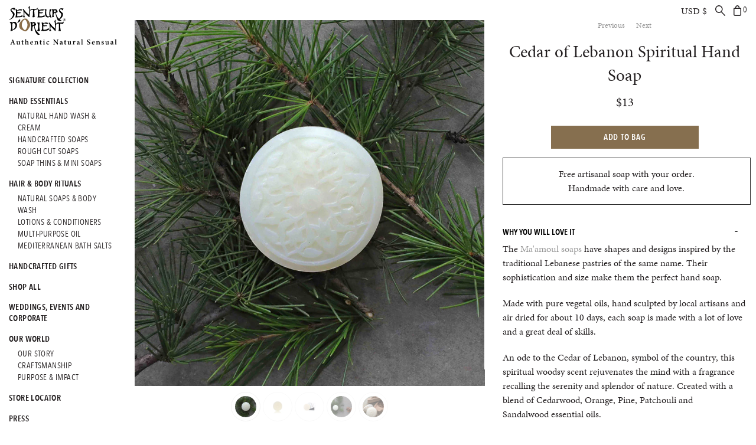

--- FILE ---
content_type: text/html; charset=utf-8
request_url: https://www.senteursdorient.com/collections/maamoul-soaps/products/maamoul-soaps-cedar-of-lebanon
body_size: 23132
content:
<!doctype html>
<!--[if IE 9]> <html class="ie9 no-js supports-no-cookies" lang="en"> <![endif]-->
<!--[if (gt IE 9)|!(IE)]><!--> <html class="no-js supports-no-cookies" lang="en"> <!--<![endif]-->
<head>
		<meta charset="utf-8">
	<meta http-equiv="X-UA-Compatible" content="IE=edge">
	<meta name="google-site-verification" content="RnsMTBkiQ_qeIKXsZOAUaDwuSSGlnGaidYx-xW3s8Q4" />
	<meta name="viewport" content="width=device-width,initial-scale=1">
	
	<title>
	Cedar of Lebanon Ma’amoul Hand Soap | Handmade Natural Soap | Senteurs d&#39;Orient
	
	
	
	
	&#124;
	
	Senteurs d’Orient
	
	</title>
	
	<meta name="description" content="An ode to the Cedar of Lebanon, this spiritual woodsy scent rejuvenates the mind with a fragrance recalling the serenity and splendor of nature.">
	
	

  <meta property="og:type" content="product">
  <meta property="og:title" content="Cedar of Lebanon Spiritual Hand Soap">
  <meta property="og:url" content="https://www.senteursdorient.com/products/maamoul-soaps-cedar-of-lebanon">
  
  <meta property="og:image" content="http://www.senteursdorient.com/cdn/shop/products/Cedar-of-Lebanon-maamoulSHopify_grande.jpg?v=1626184108">
  <meta property="og:image:secure_url" content="https://www.senteursdorient.com/cdn/shop/products/Cedar-of-Lebanon-maamoulSHopify_grande.jpg?v=1626184108">
  
  <meta property="og:image" content="http://www.senteursdorient.com/cdn/shop/products/White_maamoul_round_71325274-91f5-4538-bd06-5d2ab0326f12_grande.jpg?v=1626184108">
  <meta property="og:image:secure_url" content="https://www.senteursdorient.com/cdn/shop/products/White_maamoul_round_71325274-91f5-4538-bd06-5d2ab0326f12_grande.jpg?v=1626184108">
  
  <meta property="og:image" content="http://www.senteursdorient.com/cdn/shop/products/mammoul_cedar_grande.jpg?v=1626184108">
  <meta property="og:image:secure_url" content="https://www.senteursdorient.com/cdn/shop/products/mammoul_cedar_grande.jpg?v=1626184108">
  
  <meta property="og:price:amount" content="13">
  <meta property="og:price:currency" content="USD">


  <meta property="og:description" content="An ode to the Cedar of Lebanon, this spiritual woodsy scent rejuvenates the mind with a fragrance recalling the serenity and splendor of nature.">

<meta property="og:site_name" content="Senteurs d’Orient">



<meta name="twitter:card" content="summary">


  <meta name="twitter:site" content="@senteursdorient">



  <meta name="twitter:title" content="Cedar of Lebanon Spiritual Hand Soap">
  <meta name="twitter:description" content="The Ma&#39;amoul soaps have shapes and designs inspired by the traditional Lebanese pastries of the same name. Their sophistication and size make them the perfect hand soap. Made with pure vegetal oils, hand sculpted by local artisans and air dried for about 10 days, each soap is made with a">
  <meta name="twitter:image" content="https://www.senteursdorient.com/cdn/shop/products/Cedar-of-Lebanon-maamoulSHopify_medium.jpg?v=1626184108">
  <meta name="twitter:image:width" content="240">
  <meta name="twitter:image:height" content="240">

	<!-- Meta Keywords -->
	<meta name="keywords" content="luxury mediterranean soap, cedar of lebanon, rose of damascus, oriental gardenia, tea flower, jasmine of arabia, orange blossom, tuberose, almond exfoliant, luxurious bathing experience, hammam soap (on a rope), ma’amoul soap, ma’amoul oriental pastry inspired soap, oriental luxury, natural soap with essential oils, senteurs d'orient, sdo, authentic natural sensual, oriental beauty products, oriental body care, oriental shower products, pampering bath gifts, oriental spa products, aromatherapy bath products" />
	<!-- Mobile Specific Metas -->
	<meta name="HandheldFriendly" content="True">
	<meta name="MobileOptimized" content="320">
	<meta name="viewport" content="width=device-width, initial-scale=1, maximum-scale=1"> 
	<!-- Bookmark icons -->
	<link rel="shortcut icon" type="image/png" sizes="16x16" href="//www.senteursdorient.com/cdn/shop/t/17/assets/favicon-16.png?v=114313984695949544691589377714">
	<link rel="shortcut icon" type="image/png" sizes="32x32" href="//www.senteursdorient.com/cdn/shop/t/17/assets/favicon-32.png?v=94579637731019337411589377714">
	<link rel="shortcut icon" type="image/png" sizes="64x64" href="//www.senteursdorient.com/cdn/shop/t/17/assets/favicon-64.png?v=44642237920108867931589377715">
	<link rel="apple-touch-icon" sizes="180x180" href="//www.senteursdorient.com/cdn/shop/t/17/assets/apple-touch-icon.png?v=139758393312918192981589377705">
	
	
	<!-- Google Tag Manager -->
	<script>(function(w,d,s,l,i){w[l]=w[l]||[];w[l].push({'gtm.start':
		new Date().getTime(),event:'gtm.js'});var f=d.getElementsByTagName(s)[0],
		j=d.createElement(s),dl=l!='dataLayer'?'&l='+l:'';j.async=true;j.src=
		'//www.googletagmanager.com/gtm.js?id='+i+dl;f.parentNode.insertBefore(j,f);
	})(window,document,'script','dataLayer','GTM-NH984M');</script>

	<!-- Google Webmaster Tools Global -->
    <!-- Google Code for Remarketing Tag -->
    <script type="text/javascript">
    /* <![CDATA[ */
    var google_conversion_id = 866616762;
    var google_custom_params = window.google_tag_params;
    var google_remarketing_only = true;
    /* ]]> */
    </script>
    <script type="text/javascript" src="//www.googleadservices.com/pagead/conversion.js">
    </script>
    <noscript>
    <div style="display:inline;">
    <img height="1" width="1" style="border-style:none;" alt="" src="//googleads.g.doubleclick.net/pagead/viewthroughconversion/866616762/?guid=ON&amp;script=0"/>
    </div>
    </noscript>

	
	
	
	
	<link rel="canonical" href="https://www.senteursdorient.com/products/maamoul-soaps-cedar-of-lebanon" />
	  
	<link href="//www.senteursdorient.com/cdn/shop/t/17/assets/foundation.min.css?v=7881722925776463241589377717" rel="stylesheet" type="text/css" media="all" />
	<link href="//www.senteursdorient.com/cdn/shop/t/17/assets/theme.scss?v=176545136232594204591740434161" rel="stylesheet" type="text/css" media="all" />
	<link href="//www.senteursdorient.com/cdn/shop/t/17/assets/vendor.scss?v=23461413524405877121740434161" rel="stylesheet" type="text/css" media="all" />
    <link href="//www.senteursdorient.com/cdn/shop/t/17/assets/fontawesome.scss?v=48114342280487967341589377742" rel="stylesheet" type="text/css" media="all" />
	<!--[if gte IE 9]>
		<style type="text/css">
		.gradient {
		filter: none;
		}
		</style>
		<![endif]-->
		<script src="//www.senteursdorient.com/cdn/shop/t/17/assets/jquery.min.js?v=28577836119606976961589377722" type="text/javascript"></script>
		

<script>
function country(data) {
		if (data.country_code === 'JP') {
			$('#RedirectGlobal').foundation('open');
		}
  		
		if (data.country_code === 'US') {
			$('#RedirectGlobal').foundation('open');
		}
		if (data.country_code === 'CA') {
			$('#RedirectGlobal').foundation('open');
		}
   		
		
		if (data.country_code === 'LB') {
			$('#RedirectLebanon').foundation('open');
		}
		if (data.country_code === 'LBN') {
			$('#RedirectLebanon').foundation('open');
		}
  		
  		
		if (data.country_code === 'AU') {
		$('#RedirectAustralia').foundation('open');
		}
  		if (data.country_code === 'AUS') {
		$('#RedirectAustralia').foundation('open');
		}
  		if (data.country_code === 'NZ') {
		$('#RedirectAustralia').foundation('open');
		}
		if (data.country_code === 'NZL') {
		$('#RedirectAustralia').foundation('open');
		}
  		
		
  }

</script>



	<script>window.performance && window.performance.mark && window.performance.mark('shopify.content_for_header.start');</script><meta id="shopify-digital-wallet" name="shopify-digital-wallet" content="/8818916/digital_wallets/dialog">
<meta name="shopify-checkout-api-token" content="e88b4605087c016871a5400afa1407e7">
<meta id="in-context-paypal-metadata" data-shop-id="8818916" data-venmo-supported="false" data-environment="production" data-locale="en_US" data-paypal-v4="true" data-currency="USD">
<link rel="alternate" hreflang="x-default" href="https://www.senteursdorient.com/products/maamoul-soaps-cedar-of-lebanon">
<link rel="alternate" hreflang="en" href="https://www.senteursdorient.com/products/maamoul-soaps-cedar-of-lebanon">
<link rel="alternate" hreflang="fr" href="https://www.senteursdorient.com/fr/products/maamoul-soaps-cedar-of-lebanon">
<link rel="alternate" hreflang="en-LB" href="https://www.senteursdorient.com/en-lb/products/maamoul-soaps-cedar-of-lebanon">
<link rel="alternate" hreflang="en-CA" href="https://www.senteursdorient.com/en-ca/products/maamoul-soaps-cedar-of-lebanon">
<link rel="alternate" hreflang="fr-CA" href="https://www.senteursdorient.com/fr-ca/products/maamoul-soaps-cedar-of-lebanon">
<link rel="alternate" type="application/json+oembed" href="https://www.senteursdorient.com/products/maamoul-soaps-cedar-of-lebanon.oembed">
<script async="async" src="/checkouts/internal/preloads.js?locale=en-US"></script>
<link rel="preconnect" href="https://shop.app" crossorigin="anonymous">
<script async="async" src="https://shop.app/checkouts/internal/preloads.js?locale=en-US&shop_id=8818916" crossorigin="anonymous"></script>
<script id="apple-pay-shop-capabilities" type="application/json">{"shopId":8818916,"countryCode":"US","currencyCode":"USD","merchantCapabilities":["supports3DS"],"merchantId":"gid:\/\/shopify\/Shop\/8818916","merchantName":"Senteurs d’Orient","requiredBillingContactFields":["postalAddress","email","phone"],"requiredShippingContactFields":["postalAddress","email","phone"],"shippingType":"shipping","supportedNetworks":["visa","masterCard","amex","discover","elo","jcb"],"total":{"type":"pending","label":"Senteurs d’Orient","amount":"1.00"},"shopifyPaymentsEnabled":true,"supportsSubscriptions":true}</script>
<script id="shopify-features" type="application/json">{"accessToken":"e88b4605087c016871a5400afa1407e7","betas":["rich-media-storefront-analytics"],"domain":"www.senteursdorient.com","predictiveSearch":true,"shopId":8818916,"locale":"en"}</script>
<script>var Shopify = Shopify || {};
Shopify.shop = "senteursdorient.myshopify.com";
Shopify.locale = "en";
Shopify.currency = {"active":"USD","rate":"1.0"};
Shopify.country = "US";
Shopify.theme = {"name":"sdo-14-3","id":82425413714,"schema_name":null,"schema_version":null,"theme_store_id":null,"role":"main"};
Shopify.theme.handle = "null";
Shopify.theme.style = {"id":null,"handle":null};
Shopify.cdnHost = "www.senteursdorient.com/cdn";
Shopify.routes = Shopify.routes || {};
Shopify.routes.root = "/";</script>
<script type="module">!function(o){(o.Shopify=o.Shopify||{}).modules=!0}(window);</script>
<script>!function(o){function n(){var o=[];function n(){o.push(Array.prototype.slice.apply(arguments))}return n.q=o,n}var t=o.Shopify=o.Shopify||{};t.loadFeatures=n(),t.autoloadFeatures=n()}(window);</script>
<script>
  window.ShopifyPay = window.ShopifyPay || {};
  window.ShopifyPay.apiHost = "shop.app\/pay";
  window.ShopifyPay.redirectState = null;
</script>
<script id="shop-js-analytics" type="application/json">{"pageType":"product"}</script>
<script defer="defer" async type="module" src="//www.senteursdorient.com/cdn/shopifycloud/shop-js/modules/v2/client.init-shop-cart-sync_IZsNAliE.en.esm.js"></script>
<script defer="defer" async type="module" src="//www.senteursdorient.com/cdn/shopifycloud/shop-js/modules/v2/chunk.common_0OUaOowp.esm.js"></script>
<script type="module">
  await import("//www.senteursdorient.com/cdn/shopifycloud/shop-js/modules/v2/client.init-shop-cart-sync_IZsNAliE.en.esm.js");
await import("//www.senteursdorient.com/cdn/shopifycloud/shop-js/modules/v2/chunk.common_0OUaOowp.esm.js");

  window.Shopify.SignInWithShop?.initShopCartSync?.({"fedCMEnabled":true,"windoidEnabled":true});

</script>
<script>
  window.Shopify = window.Shopify || {};
  if (!window.Shopify.featureAssets) window.Shopify.featureAssets = {};
  window.Shopify.featureAssets['shop-js'] = {"shop-cart-sync":["modules/v2/client.shop-cart-sync_DLOhI_0X.en.esm.js","modules/v2/chunk.common_0OUaOowp.esm.js"],"init-fed-cm":["modules/v2/client.init-fed-cm_C6YtU0w6.en.esm.js","modules/v2/chunk.common_0OUaOowp.esm.js"],"shop-button":["modules/v2/client.shop-button_BCMx7GTG.en.esm.js","modules/v2/chunk.common_0OUaOowp.esm.js"],"shop-cash-offers":["modules/v2/client.shop-cash-offers_BT26qb5j.en.esm.js","modules/v2/chunk.common_0OUaOowp.esm.js","modules/v2/chunk.modal_CGo_dVj3.esm.js"],"init-windoid":["modules/v2/client.init-windoid_B9PkRMql.en.esm.js","modules/v2/chunk.common_0OUaOowp.esm.js"],"init-shop-email-lookup-coordinator":["modules/v2/client.init-shop-email-lookup-coordinator_DZkqjsbU.en.esm.js","modules/v2/chunk.common_0OUaOowp.esm.js"],"shop-toast-manager":["modules/v2/client.shop-toast-manager_Di2EnuM7.en.esm.js","modules/v2/chunk.common_0OUaOowp.esm.js"],"shop-login-button":["modules/v2/client.shop-login-button_BtqW_SIO.en.esm.js","modules/v2/chunk.common_0OUaOowp.esm.js","modules/v2/chunk.modal_CGo_dVj3.esm.js"],"avatar":["modules/v2/client.avatar_BTnouDA3.en.esm.js"],"pay-button":["modules/v2/client.pay-button_CWa-C9R1.en.esm.js","modules/v2/chunk.common_0OUaOowp.esm.js"],"init-shop-cart-sync":["modules/v2/client.init-shop-cart-sync_IZsNAliE.en.esm.js","modules/v2/chunk.common_0OUaOowp.esm.js"],"init-customer-accounts":["modules/v2/client.init-customer-accounts_DenGwJTU.en.esm.js","modules/v2/client.shop-login-button_BtqW_SIO.en.esm.js","modules/v2/chunk.common_0OUaOowp.esm.js","modules/v2/chunk.modal_CGo_dVj3.esm.js"],"init-shop-for-new-customer-accounts":["modules/v2/client.init-shop-for-new-customer-accounts_JdHXxpS9.en.esm.js","modules/v2/client.shop-login-button_BtqW_SIO.en.esm.js","modules/v2/chunk.common_0OUaOowp.esm.js","modules/v2/chunk.modal_CGo_dVj3.esm.js"],"init-customer-accounts-sign-up":["modules/v2/client.init-customer-accounts-sign-up_D6__K_p8.en.esm.js","modules/v2/client.shop-login-button_BtqW_SIO.en.esm.js","modules/v2/chunk.common_0OUaOowp.esm.js","modules/v2/chunk.modal_CGo_dVj3.esm.js"],"checkout-modal":["modules/v2/client.checkout-modal_C_ZQDY6s.en.esm.js","modules/v2/chunk.common_0OUaOowp.esm.js","modules/v2/chunk.modal_CGo_dVj3.esm.js"],"shop-follow-button":["modules/v2/client.shop-follow-button_XetIsj8l.en.esm.js","modules/v2/chunk.common_0OUaOowp.esm.js","modules/v2/chunk.modal_CGo_dVj3.esm.js"],"lead-capture":["modules/v2/client.lead-capture_DvA72MRN.en.esm.js","modules/v2/chunk.common_0OUaOowp.esm.js","modules/v2/chunk.modal_CGo_dVj3.esm.js"],"shop-login":["modules/v2/client.shop-login_ClXNxyh6.en.esm.js","modules/v2/chunk.common_0OUaOowp.esm.js","modules/v2/chunk.modal_CGo_dVj3.esm.js"],"payment-terms":["modules/v2/client.payment-terms_CNlwjfZz.en.esm.js","modules/v2/chunk.common_0OUaOowp.esm.js","modules/v2/chunk.modal_CGo_dVj3.esm.js"]};
</script>
<script>(function() {
  var isLoaded = false;
  function asyncLoad() {
    if (isLoaded) return;
    isLoaded = true;
    var urls = ["https:\/\/chimpstatic.com\/mcjs-connected\/js\/users\/cac49bb55adeaaa156c8c42c2\/c1857614d505f61a1e12c05d0.js?shop=senteursdorient.myshopify.com","https:\/\/gdprcdn.b-cdn.net\/js\/gdpr_cookie_consent.min.js?shop=senteursdorient.myshopify.com","https:\/\/static.klaviyo.com\/onsite\/js\/klaviyo.js?company_id=XYPHLi\u0026shop=senteursdorient.myshopify.com","https:\/\/static.klaviyo.com\/onsite\/js\/klaviyo.js?company_id=XYPHLi\u0026shop=senteursdorient.myshopify.com","https:\/\/cdn.seguno.com\/storefront.js?v=1.0.0\u0026id=09f0b22e7ef64b89b81a32987837f599\u0026bv=1764244352000\u0026cv=1664894481000\u0026shop=senteursdorient.myshopify.com"];
    for (var i = 0; i < urls.length; i++) {
      var s = document.createElement('script');
      s.type = 'text/javascript';
      s.async = true;
      s.src = urls[i];
      var x = document.getElementsByTagName('script')[0];
      x.parentNode.insertBefore(s, x);
    }
  };
  if(window.attachEvent) {
    window.attachEvent('onload', asyncLoad);
  } else {
    window.addEventListener('load', asyncLoad, false);
  }
})();</script>
<script id="__st">var __st={"a":8818916,"offset":3600,"reqid":"cc6805a0-d4be-4ebd-934d-88ddfb5004db-1768409200","pageurl":"www.senteursdorient.com\/collections\/maamoul-soaps\/products\/maamoul-soaps-cedar-of-lebanon","u":"8bf237051557","p":"product","rtyp":"product","rid":947663875};</script>
<script>window.ShopifyPaypalV4VisibilityTracking = true;</script>
<script id="captcha-bootstrap">!function(){'use strict';const t='contact',e='account',n='new_comment',o=[[t,t],['blogs',n],['comments',n],[t,'customer']],c=[[e,'customer_login'],[e,'guest_login'],[e,'recover_customer_password'],[e,'create_customer']],r=t=>t.map((([t,e])=>`form[action*='/${t}']:not([data-nocaptcha='true']) input[name='form_type'][value='${e}']`)).join(','),a=t=>()=>t?[...document.querySelectorAll(t)].map((t=>t.form)):[];function s(){const t=[...o],e=r(t);return a(e)}const i='password',u='form_key',d=['recaptcha-v3-token','g-recaptcha-response','h-captcha-response',i],f=()=>{try{return window.sessionStorage}catch{return}},m='__shopify_v',_=t=>t.elements[u];function p(t,e,n=!1){try{const o=window.sessionStorage,c=JSON.parse(o.getItem(e)),{data:r}=function(t){const{data:e,action:n}=t;return t[m]||n?{data:e,action:n}:{data:t,action:n}}(c);for(const[e,n]of Object.entries(r))t.elements[e]&&(t.elements[e].value=n);n&&o.removeItem(e)}catch(o){console.error('form repopulation failed',{error:o})}}const l='form_type',E='cptcha';function T(t){t.dataset[E]=!0}const w=window,h=w.document,L='Shopify',v='ce_forms',y='captcha';let A=!1;((t,e)=>{const n=(g='f06e6c50-85a8-45c8-87d0-21a2b65856fe',I='https://cdn.shopify.com/shopifycloud/storefront-forms-hcaptcha/ce_storefront_forms_captcha_hcaptcha.v1.5.2.iife.js',D={infoText:'Protected by hCaptcha',privacyText:'Privacy',termsText:'Terms'},(t,e,n)=>{const o=w[L][v],c=o.bindForm;if(c)return c(t,g,e,D).then(n);var r;o.q.push([[t,g,e,D],n]),r=I,A||(h.body.append(Object.assign(h.createElement('script'),{id:'captcha-provider',async:!0,src:r})),A=!0)});var g,I,D;w[L]=w[L]||{},w[L][v]=w[L][v]||{},w[L][v].q=[],w[L][y]=w[L][y]||{},w[L][y].protect=function(t,e){n(t,void 0,e),T(t)},Object.freeze(w[L][y]),function(t,e,n,w,h,L){const[v,y,A,g]=function(t,e,n){const i=e?o:[],u=t?c:[],d=[...i,...u],f=r(d),m=r(i),_=r(d.filter((([t,e])=>n.includes(e))));return[a(f),a(m),a(_),s()]}(w,h,L),I=t=>{const e=t.target;return e instanceof HTMLFormElement?e:e&&e.form},D=t=>v().includes(t);t.addEventListener('submit',(t=>{const e=I(t);if(!e)return;const n=D(e)&&!e.dataset.hcaptchaBound&&!e.dataset.recaptchaBound,o=_(e),c=g().includes(e)&&(!o||!o.value);(n||c)&&t.preventDefault(),c&&!n&&(function(t){try{if(!f())return;!function(t){const e=f();if(!e)return;const n=_(t);if(!n)return;const o=n.value;o&&e.removeItem(o)}(t);const e=Array.from(Array(32),(()=>Math.random().toString(36)[2])).join('');!function(t,e){_(t)||t.append(Object.assign(document.createElement('input'),{type:'hidden',name:u})),t.elements[u].value=e}(t,e),function(t,e){const n=f();if(!n)return;const o=[...t.querySelectorAll(`input[type='${i}']`)].map((({name:t})=>t)),c=[...d,...o],r={};for(const[a,s]of new FormData(t).entries())c.includes(a)||(r[a]=s);n.setItem(e,JSON.stringify({[m]:1,action:t.action,data:r}))}(t,e)}catch(e){console.error('failed to persist form',e)}}(e),e.submit())}));const S=(t,e)=>{t&&!t.dataset[E]&&(n(t,e.some((e=>e===t))),T(t))};for(const o of['focusin','change'])t.addEventListener(o,(t=>{const e=I(t);D(e)&&S(e,y())}));const B=e.get('form_key'),M=e.get(l),P=B&&M;t.addEventListener('DOMContentLoaded',(()=>{const t=y();if(P)for(const e of t)e.elements[l].value===M&&p(e,B);[...new Set([...A(),...v().filter((t=>'true'===t.dataset.shopifyCaptcha))])].forEach((e=>S(e,t)))}))}(h,new URLSearchParams(w.location.search),n,t,e,['guest_login'])})(!0,!0)}();</script>
<script integrity="sha256-4kQ18oKyAcykRKYeNunJcIwy7WH5gtpwJnB7kiuLZ1E=" data-source-attribution="shopify.loadfeatures" defer="defer" src="//www.senteursdorient.com/cdn/shopifycloud/storefront/assets/storefront/load_feature-a0a9edcb.js" crossorigin="anonymous"></script>
<script crossorigin="anonymous" defer="defer" src="//www.senteursdorient.com/cdn/shopifycloud/storefront/assets/shopify_pay/storefront-65b4c6d7.js?v=20250812"></script>
<script data-source-attribution="shopify.dynamic_checkout.dynamic.init">var Shopify=Shopify||{};Shopify.PaymentButton=Shopify.PaymentButton||{isStorefrontPortableWallets:!0,init:function(){window.Shopify.PaymentButton.init=function(){};var t=document.createElement("script");t.src="https://www.senteursdorient.com/cdn/shopifycloud/portable-wallets/latest/portable-wallets.en.js",t.type="module",document.head.appendChild(t)}};
</script>
<script data-source-attribution="shopify.dynamic_checkout.buyer_consent">
  function portableWalletsHideBuyerConsent(e){var t=document.getElementById("shopify-buyer-consent"),n=document.getElementById("shopify-subscription-policy-button");t&&n&&(t.classList.add("hidden"),t.setAttribute("aria-hidden","true"),n.removeEventListener("click",e))}function portableWalletsShowBuyerConsent(e){var t=document.getElementById("shopify-buyer-consent"),n=document.getElementById("shopify-subscription-policy-button");t&&n&&(t.classList.remove("hidden"),t.removeAttribute("aria-hidden"),n.addEventListener("click",e))}window.Shopify?.PaymentButton&&(window.Shopify.PaymentButton.hideBuyerConsent=portableWalletsHideBuyerConsent,window.Shopify.PaymentButton.showBuyerConsent=portableWalletsShowBuyerConsent);
</script>
<script data-source-attribution="shopify.dynamic_checkout.cart.bootstrap">document.addEventListener("DOMContentLoaded",(function(){function t(){return document.querySelector("shopify-accelerated-checkout-cart, shopify-accelerated-checkout")}if(t())Shopify.PaymentButton.init();else{new MutationObserver((function(e,n){t()&&(Shopify.PaymentButton.init(),n.disconnect())})).observe(document.body,{childList:!0,subtree:!0})}}));
</script>
<link id="shopify-accelerated-checkout-styles" rel="stylesheet" media="screen" href="https://www.senteursdorient.com/cdn/shopifycloud/portable-wallets/latest/accelerated-checkout-backwards-compat.css" crossorigin="anonymous">
<style id="shopify-accelerated-checkout-cart">
        #shopify-buyer-consent {
  margin-top: 1em;
  display: inline-block;
  width: 100%;
}

#shopify-buyer-consent.hidden {
  display: none;
}

#shopify-subscription-policy-button {
  background: none;
  border: none;
  padding: 0;
  text-decoration: underline;
  font-size: inherit;
  cursor: pointer;
}

#shopify-subscription-policy-button::before {
  box-shadow: none;
}

      </style>

<script>window.performance && window.performance.mark && window.performance.mark('shopify.content_for_header.end');</script>
	<meta name="google-site-verification" content="RnsMTBkiQ_qeIKXsZOAUaDwuSSGlnGaidYx-xW3s8Q4" />
<link href="https://monorail-edge.shopifysvc.com" rel="dns-prefetch">
<script>(function(){if ("sendBeacon" in navigator && "performance" in window) {try {var session_token_from_headers = performance.getEntriesByType('navigation')[0].serverTiming.find(x => x.name == '_s').description;} catch {var session_token_from_headers = undefined;}var session_cookie_matches = document.cookie.match(/_shopify_s=([^;]*)/);var session_token_from_cookie = session_cookie_matches && session_cookie_matches.length === 2 ? session_cookie_matches[1] : "";var session_token = session_token_from_headers || session_token_from_cookie || "";function handle_abandonment_event(e) {var entries = performance.getEntries().filter(function(entry) {return /monorail-edge.shopifysvc.com/.test(entry.name);});if (!window.abandonment_tracked && entries.length === 0) {window.abandonment_tracked = true;var currentMs = Date.now();var navigation_start = performance.timing.navigationStart;var payload = {shop_id: 8818916,url: window.location.href,navigation_start,duration: currentMs - navigation_start,session_token,page_type: "product"};window.navigator.sendBeacon("https://monorail-edge.shopifysvc.com/v1/produce", JSON.stringify({schema_id: "online_store_buyer_site_abandonment/1.1",payload: payload,metadata: {event_created_at_ms: currentMs,event_sent_at_ms: currentMs}}));}}window.addEventListener('pagehide', handle_abandonment_event);}}());</script>
<script id="web-pixels-manager-setup">(function e(e,d,r,n,o){if(void 0===o&&(o={}),!Boolean(null===(a=null===(i=window.Shopify)||void 0===i?void 0:i.analytics)||void 0===a?void 0:a.replayQueue)){var i,a;window.Shopify=window.Shopify||{};var t=window.Shopify;t.analytics=t.analytics||{};var s=t.analytics;s.replayQueue=[],s.publish=function(e,d,r){return s.replayQueue.push([e,d,r]),!0};try{self.performance.mark("wpm:start")}catch(e){}var l=function(){var e={modern:/Edge?\/(1{2}[4-9]|1[2-9]\d|[2-9]\d{2}|\d{4,})\.\d+(\.\d+|)|Firefox\/(1{2}[4-9]|1[2-9]\d|[2-9]\d{2}|\d{4,})\.\d+(\.\d+|)|Chrom(ium|e)\/(9{2}|\d{3,})\.\d+(\.\d+|)|(Maci|X1{2}).+ Version\/(15\.\d+|(1[6-9]|[2-9]\d|\d{3,})\.\d+)([,.]\d+|)( \(\w+\)|)( Mobile\/\w+|) Safari\/|Chrome.+OPR\/(9{2}|\d{3,})\.\d+\.\d+|(CPU[ +]OS|iPhone[ +]OS|CPU[ +]iPhone|CPU IPhone OS|CPU iPad OS)[ +]+(15[._]\d+|(1[6-9]|[2-9]\d|\d{3,})[._]\d+)([._]\d+|)|Android:?[ /-](13[3-9]|1[4-9]\d|[2-9]\d{2}|\d{4,})(\.\d+|)(\.\d+|)|Android.+Firefox\/(13[5-9]|1[4-9]\d|[2-9]\d{2}|\d{4,})\.\d+(\.\d+|)|Android.+Chrom(ium|e)\/(13[3-9]|1[4-9]\d|[2-9]\d{2}|\d{4,})\.\d+(\.\d+|)|SamsungBrowser\/([2-9]\d|\d{3,})\.\d+/,legacy:/Edge?\/(1[6-9]|[2-9]\d|\d{3,})\.\d+(\.\d+|)|Firefox\/(5[4-9]|[6-9]\d|\d{3,})\.\d+(\.\d+|)|Chrom(ium|e)\/(5[1-9]|[6-9]\d|\d{3,})\.\d+(\.\d+|)([\d.]+$|.*Safari\/(?![\d.]+ Edge\/[\d.]+$))|(Maci|X1{2}).+ Version\/(10\.\d+|(1[1-9]|[2-9]\d|\d{3,})\.\d+)([,.]\d+|)( \(\w+\)|)( Mobile\/\w+|) Safari\/|Chrome.+OPR\/(3[89]|[4-9]\d|\d{3,})\.\d+\.\d+|(CPU[ +]OS|iPhone[ +]OS|CPU[ +]iPhone|CPU IPhone OS|CPU iPad OS)[ +]+(10[._]\d+|(1[1-9]|[2-9]\d|\d{3,})[._]\d+)([._]\d+|)|Android:?[ /-](13[3-9]|1[4-9]\d|[2-9]\d{2}|\d{4,})(\.\d+|)(\.\d+|)|Mobile Safari.+OPR\/([89]\d|\d{3,})\.\d+\.\d+|Android.+Firefox\/(13[5-9]|1[4-9]\d|[2-9]\d{2}|\d{4,})\.\d+(\.\d+|)|Android.+Chrom(ium|e)\/(13[3-9]|1[4-9]\d|[2-9]\d{2}|\d{4,})\.\d+(\.\d+|)|Android.+(UC? ?Browser|UCWEB|U3)[ /]?(15\.([5-9]|\d{2,})|(1[6-9]|[2-9]\d|\d{3,})\.\d+)\.\d+|SamsungBrowser\/(5\.\d+|([6-9]|\d{2,})\.\d+)|Android.+MQ{2}Browser\/(14(\.(9|\d{2,})|)|(1[5-9]|[2-9]\d|\d{3,})(\.\d+|))(\.\d+|)|K[Aa][Ii]OS\/(3\.\d+|([4-9]|\d{2,})\.\d+)(\.\d+|)/},d=e.modern,r=e.legacy,n=navigator.userAgent;return n.match(d)?"modern":n.match(r)?"legacy":"unknown"}(),u="modern"===l?"modern":"legacy",c=(null!=n?n:{modern:"",legacy:""})[u],f=function(e){return[e.baseUrl,"/wpm","/b",e.hashVersion,"modern"===e.buildTarget?"m":"l",".js"].join("")}({baseUrl:d,hashVersion:r,buildTarget:u}),m=function(e){var d=e.version,r=e.bundleTarget,n=e.surface,o=e.pageUrl,i=e.monorailEndpoint;return{emit:function(e){var a=e.status,t=e.errorMsg,s=(new Date).getTime(),l=JSON.stringify({metadata:{event_sent_at_ms:s},events:[{schema_id:"web_pixels_manager_load/3.1",payload:{version:d,bundle_target:r,page_url:o,status:a,surface:n,error_msg:t},metadata:{event_created_at_ms:s}}]});if(!i)return console&&console.warn&&console.warn("[Web Pixels Manager] No Monorail endpoint provided, skipping logging."),!1;try{return self.navigator.sendBeacon.bind(self.navigator)(i,l)}catch(e){}var u=new XMLHttpRequest;try{return u.open("POST",i,!0),u.setRequestHeader("Content-Type","text/plain"),u.send(l),!0}catch(e){return console&&console.warn&&console.warn("[Web Pixels Manager] Got an unhandled error while logging to Monorail."),!1}}}}({version:r,bundleTarget:l,surface:e.surface,pageUrl:self.location.href,monorailEndpoint:e.monorailEndpoint});try{o.browserTarget=l,function(e){var d=e.src,r=e.async,n=void 0===r||r,o=e.onload,i=e.onerror,a=e.sri,t=e.scriptDataAttributes,s=void 0===t?{}:t,l=document.createElement("script"),u=document.querySelector("head"),c=document.querySelector("body");if(l.async=n,l.src=d,a&&(l.integrity=a,l.crossOrigin="anonymous"),s)for(var f in s)if(Object.prototype.hasOwnProperty.call(s,f))try{l.dataset[f]=s[f]}catch(e){}if(o&&l.addEventListener("load",o),i&&l.addEventListener("error",i),u)u.appendChild(l);else{if(!c)throw new Error("Did not find a head or body element to append the script");c.appendChild(l)}}({src:f,async:!0,onload:function(){if(!function(){var e,d;return Boolean(null===(d=null===(e=window.Shopify)||void 0===e?void 0:e.analytics)||void 0===d?void 0:d.initialized)}()){var d=window.webPixelsManager.init(e)||void 0;if(d){var r=window.Shopify.analytics;r.replayQueue.forEach((function(e){var r=e[0],n=e[1],o=e[2];d.publishCustomEvent(r,n,o)})),r.replayQueue=[],r.publish=d.publishCustomEvent,r.visitor=d.visitor,r.initialized=!0}}},onerror:function(){return m.emit({status:"failed",errorMsg:"".concat(f," has failed to load")})},sri:function(e){var d=/^sha384-[A-Za-z0-9+/=]+$/;return"string"==typeof e&&d.test(e)}(c)?c:"",scriptDataAttributes:o}),m.emit({status:"loading"})}catch(e){m.emit({status:"failed",errorMsg:(null==e?void 0:e.message)||"Unknown error"})}}})({shopId: 8818916,storefrontBaseUrl: "https://www.senteursdorient.com",extensionsBaseUrl: "https://extensions.shopifycdn.com/cdn/shopifycloud/web-pixels-manager",monorailEndpoint: "https://monorail-edge.shopifysvc.com/unstable/produce_batch",surface: "storefront-renderer",enabledBetaFlags: ["2dca8a86","a0d5f9d2"],webPixelsConfigList: [{"id":"43941970","eventPayloadVersion":"v1","runtimeContext":"LAX","scriptVersion":"1","type":"CUSTOM","privacyPurposes":["MARKETING"],"name":"Meta pixel (migrated)"},{"id":"60883026","eventPayloadVersion":"v1","runtimeContext":"LAX","scriptVersion":"1","type":"CUSTOM","privacyPurposes":["ANALYTICS"],"name":"Google Analytics tag (migrated)"},{"id":"shopify-app-pixel","configuration":"{}","eventPayloadVersion":"v1","runtimeContext":"STRICT","scriptVersion":"0450","apiClientId":"shopify-pixel","type":"APP","privacyPurposes":["ANALYTICS","MARKETING"]},{"id":"shopify-custom-pixel","eventPayloadVersion":"v1","runtimeContext":"LAX","scriptVersion":"0450","apiClientId":"shopify-pixel","type":"CUSTOM","privacyPurposes":["ANALYTICS","MARKETING"]}],isMerchantRequest: false,initData: {"shop":{"name":"Senteurs d’Orient","paymentSettings":{"currencyCode":"USD"},"myshopifyDomain":"senteursdorient.myshopify.com","countryCode":"US","storefrontUrl":"https:\/\/www.senteursdorient.com"},"customer":null,"cart":null,"checkout":null,"productVariants":[{"price":{"amount":13.0,"currencyCode":"USD"},"product":{"title":"Cedar of Lebanon Spiritual Hand Soap","vendor":"Senteurs d'Orient","id":"947663875","untranslatedTitle":"Cedar of Lebanon Spiritual Hand Soap","url":"\/products\/maamoul-soaps-cedar-of-lebanon","type":"Ma'amoul Soaps"},"id":"2667261251","image":{"src":"\/\/www.senteursdorient.com\/cdn\/shop\/products\/Cedar-of-Lebanon-maamoulSHopify.jpg?v=1626184108"},"sku":"0401CE","title":"Default Title","untranslatedTitle":"Default Title"}],"purchasingCompany":null},},"https://www.senteursdorient.com/cdn","7cecd0b6w90c54c6cpe92089d5m57a67346",{"modern":"","legacy":""},{"shopId":"8818916","storefrontBaseUrl":"https:\/\/www.senteursdorient.com","extensionBaseUrl":"https:\/\/extensions.shopifycdn.com\/cdn\/shopifycloud\/web-pixels-manager","surface":"storefront-renderer","enabledBetaFlags":"[\"2dca8a86\", \"a0d5f9d2\"]","isMerchantRequest":"false","hashVersion":"7cecd0b6w90c54c6cpe92089d5m57a67346","publish":"custom","events":"[[\"page_viewed\",{}],[\"product_viewed\",{\"productVariant\":{\"price\":{\"amount\":13.0,\"currencyCode\":\"USD\"},\"product\":{\"title\":\"Cedar of Lebanon Spiritual Hand Soap\",\"vendor\":\"Senteurs d'Orient\",\"id\":\"947663875\",\"untranslatedTitle\":\"Cedar of Lebanon Spiritual Hand Soap\",\"url\":\"\/products\/maamoul-soaps-cedar-of-lebanon\",\"type\":\"Ma'amoul Soaps\"},\"id\":\"2667261251\",\"image\":{\"src\":\"\/\/www.senteursdorient.com\/cdn\/shop\/products\/Cedar-of-Lebanon-maamoulSHopify.jpg?v=1626184108\"},\"sku\":\"0401CE\",\"title\":\"Default Title\",\"untranslatedTitle\":\"Default Title\"}}]]"});</script><script>
  window.ShopifyAnalytics = window.ShopifyAnalytics || {};
  window.ShopifyAnalytics.meta = window.ShopifyAnalytics.meta || {};
  window.ShopifyAnalytics.meta.currency = 'USD';
  var meta = {"product":{"id":947663875,"gid":"gid:\/\/shopify\/Product\/947663875","vendor":"Senteurs d'Orient","type":"Ma'amoul Soaps","handle":"maamoul-soaps-cedar-of-lebanon","variants":[{"id":2667261251,"price":1300,"name":"Cedar of Lebanon Spiritual Hand Soap","public_title":null,"sku":"0401CE"}],"remote":false},"page":{"pageType":"product","resourceType":"product","resourceId":947663875,"requestId":"cc6805a0-d4be-4ebd-934d-88ddfb5004db-1768409200"}};
  for (var attr in meta) {
    window.ShopifyAnalytics.meta[attr] = meta[attr];
  }
</script>
<script class="analytics">
  (function () {
    var customDocumentWrite = function(content) {
      var jquery = null;

      if (window.jQuery) {
        jquery = window.jQuery;
      } else if (window.Checkout && window.Checkout.$) {
        jquery = window.Checkout.$;
      }

      if (jquery) {
        jquery('body').append(content);
      }
    };

    var hasLoggedConversion = function(token) {
      if (token) {
        return document.cookie.indexOf('loggedConversion=' + token) !== -1;
      }
      return false;
    }

    var setCookieIfConversion = function(token) {
      if (token) {
        var twoMonthsFromNow = new Date(Date.now());
        twoMonthsFromNow.setMonth(twoMonthsFromNow.getMonth() + 2);

        document.cookie = 'loggedConversion=' + token + '; expires=' + twoMonthsFromNow;
      }
    }

    var trekkie = window.ShopifyAnalytics.lib = window.trekkie = window.trekkie || [];
    if (trekkie.integrations) {
      return;
    }
    trekkie.methods = [
      'identify',
      'page',
      'ready',
      'track',
      'trackForm',
      'trackLink'
    ];
    trekkie.factory = function(method) {
      return function() {
        var args = Array.prototype.slice.call(arguments);
        args.unshift(method);
        trekkie.push(args);
        return trekkie;
      };
    };
    for (var i = 0; i < trekkie.methods.length; i++) {
      var key = trekkie.methods[i];
      trekkie[key] = trekkie.factory(key);
    }
    trekkie.load = function(config) {
      trekkie.config = config || {};
      trekkie.config.initialDocumentCookie = document.cookie;
      var first = document.getElementsByTagName('script')[0];
      var script = document.createElement('script');
      script.type = 'text/javascript';
      script.onerror = function(e) {
        var scriptFallback = document.createElement('script');
        scriptFallback.type = 'text/javascript';
        scriptFallback.onerror = function(error) {
                var Monorail = {
      produce: function produce(monorailDomain, schemaId, payload) {
        var currentMs = new Date().getTime();
        var event = {
          schema_id: schemaId,
          payload: payload,
          metadata: {
            event_created_at_ms: currentMs,
            event_sent_at_ms: currentMs
          }
        };
        return Monorail.sendRequest("https://" + monorailDomain + "/v1/produce", JSON.stringify(event));
      },
      sendRequest: function sendRequest(endpointUrl, payload) {
        // Try the sendBeacon API
        if (window && window.navigator && typeof window.navigator.sendBeacon === 'function' && typeof window.Blob === 'function' && !Monorail.isIos12()) {
          var blobData = new window.Blob([payload], {
            type: 'text/plain'
          });

          if (window.navigator.sendBeacon(endpointUrl, blobData)) {
            return true;
          } // sendBeacon was not successful

        } // XHR beacon

        var xhr = new XMLHttpRequest();

        try {
          xhr.open('POST', endpointUrl);
          xhr.setRequestHeader('Content-Type', 'text/plain');
          xhr.send(payload);
        } catch (e) {
          console.log(e);
        }

        return false;
      },
      isIos12: function isIos12() {
        return window.navigator.userAgent.lastIndexOf('iPhone; CPU iPhone OS 12_') !== -1 || window.navigator.userAgent.lastIndexOf('iPad; CPU OS 12_') !== -1;
      }
    };
    Monorail.produce('monorail-edge.shopifysvc.com',
      'trekkie_storefront_load_errors/1.1',
      {shop_id: 8818916,
      theme_id: 82425413714,
      app_name: "storefront",
      context_url: window.location.href,
      source_url: "//www.senteursdorient.com/cdn/s/trekkie.storefront.55c6279c31a6628627b2ba1c5ff367020da294e2.min.js"});

        };
        scriptFallback.async = true;
        scriptFallback.src = '//www.senteursdorient.com/cdn/s/trekkie.storefront.55c6279c31a6628627b2ba1c5ff367020da294e2.min.js';
        first.parentNode.insertBefore(scriptFallback, first);
      };
      script.async = true;
      script.src = '//www.senteursdorient.com/cdn/s/trekkie.storefront.55c6279c31a6628627b2ba1c5ff367020da294e2.min.js';
      first.parentNode.insertBefore(script, first);
    };
    trekkie.load(
      {"Trekkie":{"appName":"storefront","development":false,"defaultAttributes":{"shopId":8818916,"isMerchantRequest":null,"themeId":82425413714,"themeCityHash":"17499414593753690692","contentLanguage":"en","currency":"USD","eventMetadataId":"d71e162e-aadb-4468-abfc-92880b6b0144"},"isServerSideCookieWritingEnabled":true,"monorailRegion":"shop_domain","enabledBetaFlags":["65f19447"]},"Session Attribution":{},"S2S":{"facebookCapiEnabled":false,"source":"trekkie-storefront-renderer","apiClientId":580111}}
    );

    var loaded = false;
    trekkie.ready(function() {
      if (loaded) return;
      loaded = true;

      window.ShopifyAnalytics.lib = window.trekkie;

      var originalDocumentWrite = document.write;
      document.write = customDocumentWrite;
      try { window.ShopifyAnalytics.merchantGoogleAnalytics.call(this); } catch(error) {};
      document.write = originalDocumentWrite;

      window.ShopifyAnalytics.lib.page(null,{"pageType":"product","resourceType":"product","resourceId":947663875,"requestId":"cc6805a0-d4be-4ebd-934d-88ddfb5004db-1768409200","shopifyEmitted":true});

      var match = window.location.pathname.match(/checkouts\/(.+)\/(thank_you|post_purchase)/)
      var token = match? match[1]: undefined;
      if (!hasLoggedConversion(token)) {
        setCookieIfConversion(token);
        window.ShopifyAnalytics.lib.track("Viewed Product",{"currency":"USD","variantId":2667261251,"productId":947663875,"productGid":"gid:\/\/shopify\/Product\/947663875","name":"Cedar of Lebanon Spiritual Hand Soap","price":"13.00","sku":"0401CE","brand":"Senteurs d'Orient","variant":null,"category":"Ma'amoul Soaps","nonInteraction":true,"remote":false},undefined,undefined,{"shopifyEmitted":true});
      window.ShopifyAnalytics.lib.track("monorail:\/\/trekkie_storefront_viewed_product\/1.1",{"currency":"USD","variantId":2667261251,"productId":947663875,"productGid":"gid:\/\/shopify\/Product\/947663875","name":"Cedar of Lebanon Spiritual Hand Soap","price":"13.00","sku":"0401CE","brand":"Senteurs d'Orient","variant":null,"category":"Ma'amoul Soaps","nonInteraction":true,"remote":false,"referer":"https:\/\/www.senteursdorient.com\/collections\/maamoul-soaps\/products\/maamoul-soaps-cedar-of-lebanon"});
      }
    });


        var eventsListenerScript = document.createElement('script');
        eventsListenerScript.async = true;
        eventsListenerScript.src = "//www.senteursdorient.com/cdn/shopifycloud/storefront/assets/shop_events_listener-3da45d37.js";
        document.getElementsByTagName('head')[0].appendChild(eventsListenerScript);

})();</script>
  <script>
  if (!window.ga || (window.ga && typeof window.ga !== 'function')) {
    window.ga = function ga() {
      (window.ga.q = window.ga.q || []).push(arguments);
      if (window.Shopify && window.Shopify.analytics && typeof window.Shopify.analytics.publish === 'function') {
        window.Shopify.analytics.publish("ga_stub_called", {}, {sendTo: "google_osp_migration"});
      }
      console.error("Shopify's Google Analytics stub called with:", Array.from(arguments), "\nSee https://help.shopify.com/manual/promoting-marketing/pixels/pixel-migration#google for more information.");
    };
    if (window.Shopify && window.Shopify.analytics && typeof window.Shopify.analytics.publish === 'function') {
      window.Shopify.analytics.publish("ga_stub_initialized", {}, {sendTo: "google_osp_migration"});
    }
  }
</script>
<script
  defer
  src="https://www.senteursdorient.com/cdn/shopifycloud/perf-kit/shopify-perf-kit-3.0.3.min.js"
  data-application="storefront-renderer"
  data-shop-id="8818916"
  data-render-region="gcp-us-central1"
  data-page-type="product"
  data-theme-instance-id="82425413714"
  data-theme-name=""
  data-theme-version=""
  data-monorail-region="shop_domain"
  data-resource-timing-sampling-rate="10"
  data-shs="true"
  data-shs-beacon="true"
  data-shs-export-with-fetch="true"
  data-shs-logs-sample-rate="1"
  data-shs-beacon-endpoint="https://www.senteursdorient.com/api/collect"
></script>
</head>
<body id="cedar-of-lebanon-ma-amoul-hand-soap-handmade-natural-soap-senteurs-d-39-orient" class="template-product">
	<div class="off-canvas position-left" id="offCanvasLeft" data-off-canvas data-transition="overlap">
		<label>Menu</label>

  <!--- APPHQ EDITS ---> 
  <script>!function(){window.SLIDECART=!0;window.SLIDECART_FORMAT='${{amount_no_decimals}}';var e="https://cdn.jsdelivr.net/gh/apphq/slidecart-dist@sl-v1.1.1/slidecarthq.js?"+(new Date).getTime(),t=document.createElement("script");t.type="text/javascript",t.src=e,document.querySelector("body").appendChild(t)}();</script>

  <style>
	  #slidecarthq .header                              {order: 0 !important;}
      #slidecarthq .rewards                             {order: 1 !important;}
      #slidecarthq .items                               {order: 2 !important;}
      #slidecarthq .note                                {order: 3 !important;}
      #slidecarthq .upsells                             {order: 4 !important;}      
      #slidecarthq .footer                              {order: 5 !important;}
  </style>
  <!--- END APPHQ EDITS --->
			
		
		
		
		<ul class="nav" id="signature-collection">
			<li><a href="/collections/senteurs-signatures-1" class="signature-collection"><h6>Signature Collection</h6></a></li>
			
		</ul>
		
		
		<ul class="nav" id="hand-essentials">
			<li><a href="/collections/hand-essentials" class="hand-essentials"><h6>Hand Essentials</h6></a></li>
			
			<li>
				<ul>
					
					<li><a href="/collections/natural-hand-wash-cream" class="natural-hand-wash-cream">Natural Hand Wash & Cream</a></li>
					
					<li><a href="/collections/handcrafted-soaps-1" class="handcrafted-soaps">Handcrafted Soaps</a></li>
					
					<li><a href="/collections/bath-soaps" class="rough-cut-soaps">Rough Cut Soaps</a></li>
					
					<li><a href="/collections/individual-soap-thins-copy" class="soap-thins-mini-soaps">Soap Thins & Mini Soaps</a></li>
					
				</ul>
			</li>
			
		</ul>
		
		
		<ul class="nav" id="hair-body-rituals">
			<li><a href="/collections/hair-body-rituals" class="hair-body-rituals"><h6>Hair & Body Rituals</h6></a></li>
			
			<li>
				<ul>
					
					<li><a href="/collections/natural-soaps-body-wash" class="natural-soaps-body-wash">Natural Soaps & Body Wash</a></li>
					
					<li><a href="/collections/lotions-conditioners" class="lotions-conditioners">Lotions & Conditioners</a></li>
					
					<li><a href="/products/fleurs-d-oasis-the-oil" class="multi-purpose-oil">Multi-Purpose Oil</a></li>
					
					<li><a href="/collections/bath-salts" class="mediterranean-bath-salts">Mediterranean Bath Salts</a></li>
					
				</ul>
			</li>
			
		</ul>
		
		
		<ul class="nav" id="handcrafted-gifts">
			<li><a href="/collections/gifts" class="handcrafted-gifts"><h6>Handcrafted Gifts</h6></a></li>
			
		</ul>
		
		
		<ul class="nav" id="shop-all">
			<li><a href="/collections/all" class="shop-all"><h6>Shop All</h6></a></li>
			
		</ul>
		
		
		<ul class="nav" id="weddings-events-and-corporate">
			<li><a href="/pages/custom-gifting-for-events" class="weddings-events-and-corporate"><h6>Weddings, Events and Corporate</h6></a></li>
			
		</ul>
		
		
		<ul class="nav" id="our-world">
			<li><a href="/pages/our-story" class="our-world"><h6>Our World</h6></a></li>
			
			<li>
				<ul>
					
					<li><a href="/pages/our-story" class="our-story">Our Story</a></li>
					
					<li><a href="/pages/philosophy" class="craftsmanship">Craftsmanship</a></li>
					
					<li><a href="/pages/senteurs-women" class="purpose-impact">Purpose & Impact</a></li>
					
				</ul>
			</li>
			
		</ul>
		
		
		<ul class="nav" id="store-locator">
			<li><a href="/pages/store-locations-be" class="store-locator"><h6>Store Locator</h6></a></li>
			
		</ul>
		
		
		<ul class="nav" id="press">
			<li><a href="/blogs/press" class="press"><h6>Press</h6></a></li>
			
		</ul>
		
		
		<ul class="nav">
			<li><a href="/account"><h6>Account</h6></a></li>
			<li>
				<ul>
					
					
					<li><a href="/account/login">Log in</a></li>
					
					
					<li class="search"><a href="/search">Search</a></li>
				</ul>
			</li>
		</ul><!-- nav -->
	</div><!-- off-canvas position-left -->
	<div class="off-canvas position-right" id="offCanvasRight" data-off-canvas data-transition="overlap">
	</div><!-- off-canvas position-right -->
	<div class="off-canvas-content" data-off-canvas-content>
		<section class="main-section">
			
	
	
	
	
	<div id="RedirectLebanon" class="reveal" data-reveal data-options="closeOnClick:false:false;">
		<div class="row">
			<div class="medium-12 columns center">
				<div class="logo">
					<img src="//www.senteursdorient.com/cdn/shop/t/17/assets/logo.svg?v=147581320349050505701589377725" alt="Senteurs d’Orient">
				</div><!-- logo -->
				<p>You are currently browsing from Lebanon, please visit our <a href="//lb.senteursdorient.com">Lebanon store</a> to continue shopping.</p>
				<a href="//lb.senteursdorient.com" class="button">Visit Lebanon Store</a>
			</div><!-- medium-12 columns center -->
		</div><!-- row -->
	</div><!-- RedirectLebanon -->
	
	
	<div id="RedirectUSA" class="reveal" data-reveal data-options="closeOnClick:false:false;">
		<div class="row">
			<div class="medium-12 columns center">
				<div class="logo">
					<img src="//www.senteursdorient.com/cdn/shop/t/17/assets/logo.svg?v=147581320349050505701589377725" alt="Senteurs d’Orient">
				</div><!-- logo -->
				<p>You are currently browsing from the United States or Canada, please visit our <a href="//usa.senteursdorient.com">US store</a> to continue shopping.</p>
				<a href="//usa.senteursdorient.com" class="button">Visit US Store</a>
			</div><!-- medium-12 columns center -->
		</div><!-- row -->
	</div><!-- RedirectUSA -->
	
	<div id="RedirectJapan" class="reveal" data-reveal data-options="closeOnClick:false:false;">
		<div class="row">
			<div class="medium-12 columns center">
				<div class="logo">
					<img src="//www.senteursdorient.com/cdn/shop/t/17/assets/logo.svg?v=147581320349050505701589377725" alt="Senteurs d’Orient">
				</div><!-- logo -->
				<p>You are currently browsing from Japan, please visit our <a href="//oriental-bb.com/">Japan store</a> to continue shopping.</p>
				<a href="//oriental-bb.com/" class="button">Visit Japan Store</a>
			</div><!-- medium-12 columns center -->
		</div><!-- row -->
	</div><!-- RedirectJapan -->
	
			
			<div class="row">
				<div class="large-2 medium-3 hide-for-small-only columns">
					
						<div class="h1 logo" itemscope itemtype="http://schema.org/Organization">
							
							<a href="/pages/welcome" itemprop="url">
								<img src="//www.senteursdorient.com/cdn/shop/t/17/assets/logo.svg?v=147581320349050505701589377725" alt="Senteurs d’Orient" itemprop="logo">
							</a>
							
					</div>
					
					<div class="sticky" id="sidebar">
						
						
                      	<!-- does this link in our iteration point to the current page? -->
									
									<!-- end of soul-searching about active class -->
						
						<ul class="nav" id="signature-collection">
							<li><a href="/collections/senteurs-signatures-1" class="signature-collection"><h6>Signature Collection</h6></a></li>
							
						</ul>
						
                      	<!-- does this link in our iteration point to the current page? -->
									
									<!-- end of soul-searching about active class -->
						
						<ul class="nav" id="hand-essentials">
							<li><a href="/collections/hand-essentials" class="hand-essentials"><h6>Hand Essentials</h6></a></li>
							
							<li>
								<ul>
									
									<!-- does this link in our iteration point to the current page? -->
									
									<!-- end of soul-searching about active class -->
									<li><a href="/collections/natural-hand-wash-cream" class="natural-hand-wash-cream">Natural Hand Wash & Cream</a></li>
									
									<!-- does this link in our iteration point to the current page? -->
									
									<!-- end of soul-searching about active class -->
									<li><a href="/collections/handcrafted-soaps-1" class="handcrafted-soaps">Handcrafted Soaps</a></li>
									
									<!-- does this link in our iteration point to the current page? -->
									
									<!-- end of soul-searching about active class -->
									<li><a href="/collections/bath-soaps" class="rough-cut-soaps">Rough Cut Soaps</a></li>
									
									<!-- does this link in our iteration point to the current page? -->
									
									<!-- end of soul-searching about active class -->
									<li><a href="/collections/individual-soap-thins-copy" class="soap-thins-mini-soaps">Soap Thins & Mini Soaps</a></li>
									
								</ul>
							</li>
							
						</ul>
						
                      	<!-- does this link in our iteration point to the current page? -->
									
									<!-- end of soul-searching about active class -->
						
						<ul class="nav" id="hair-body-rituals">
							<li><a href="/collections/hair-body-rituals" class="hair-body-rituals"><h6>Hair & Body Rituals</h6></a></li>
							
							<li>
								<ul>
									
									<!-- does this link in our iteration point to the current page? -->
									
									<!-- end of soul-searching about active class -->
									<li><a href="/collections/natural-soaps-body-wash" class="natural-soaps-body-wash">Natural Soaps & Body Wash</a></li>
									
									<!-- does this link in our iteration point to the current page? -->
									
									<!-- end of soul-searching about active class -->
									<li><a href="/collections/lotions-conditioners" class="lotions-conditioners">Lotions & Conditioners</a></li>
									
									<!-- does this link in our iteration point to the current page? -->
									
									<!-- end of soul-searching about active class -->
									<li><a href="/products/fleurs-d-oasis-the-oil" class="multi-purpose-oil">Multi-Purpose Oil</a></li>
									
									<!-- does this link in our iteration point to the current page? -->
									
									<!-- end of soul-searching about active class -->
									<li><a href="/collections/bath-salts" class="mediterranean-bath-salts">Mediterranean Bath Salts</a></li>
									
								</ul>
							</li>
							
						</ul>
						
                      	<!-- does this link in our iteration point to the current page? -->
									
									<!-- end of soul-searching about active class -->
						
						<ul class="nav" id="handcrafted-gifts">
							<li><a href="/collections/gifts" class="handcrafted-gifts"><h6>Handcrafted Gifts</h6></a></li>
							
						</ul>
						
                      	<!-- does this link in our iteration point to the current page? -->
									
									<!-- end of soul-searching about active class -->
						
						<ul class="nav" id="shop-all">
							<li><a href="/collections/all" class="shop-all"><h6>Shop All</h6></a></li>
							
						</ul>
						
                      	<!-- does this link in our iteration point to the current page? -->
									
									<!-- end of soul-searching about active class -->
						
						<ul class="nav" id="weddings-events-and-corporate">
							<li><a href="/pages/custom-gifting-for-events" class="weddings-events-and-corporate"><h6>Weddings, Events and Corporate</h6></a></li>
							
						</ul>
						
                      	<!-- does this link in our iteration point to the current page? -->
									
									<!-- end of soul-searching about active class -->
						
						<ul class="nav" id="our-world">
							<li><a href="/pages/our-story" class="our-world"><h6>Our World</h6></a></li>
							
							<li>
								<ul>
									
									<!-- does this link in our iteration point to the current page? -->
									
									<!-- end of soul-searching about active class -->
									<li><a href="/pages/our-story" class="our-story">Our Story</a></li>
									
									<!-- does this link in our iteration point to the current page? -->
									
									<!-- end of soul-searching about active class -->
									<li><a href="/pages/philosophy" class="craftsmanship">Craftsmanship</a></li>
									
									<!-- does this link in our iteration point to the current page? -->
									
									<!-- end of soul-searching about active class -->
									<li><a href="/pages/senteurs-women" class="purpose-impact">Purpose & Impact</a></li>
									
								</ul>
							</li>
							
						</ul>
						
                      	<!-- does this link in our iteration point to the current page? -->
									
									<!-- end of soul-searching about active class -->
						
						<ul class="nav" id="store-locator">
							<li><a href="/pages/store-locations-be" class="store-locator"><h6>Store Locator</h6></a></li>
							
						</ul>
						
                      	<!-- does this link in our iteration point to the current page? -->
									
									<!-- end of soul-searching about active class -->
						
						<ul class="nav" id="press">
							<li><a href="/blogs/press" class="press"><h6>Press</h6></a></li>
							
						</ul>
						
						
					</div><!-- sticky -->
				</div><!-- large-2 medium-3 hide-for-small-only columns -->
				<div class="large-10 medium-9 small-12 columns">
					<div id="header" class="clearfix">
	
	<ul class="header-nav hide-for-small-only">
      
      
   
   <li>
<form method="post" action="/cart/update" id="currency_form" accept-charset="UTF-8" class="shopify-currency-form" enctype="multipart/form-data"><input type="hidden" name="form_type" value="currency" /><input type="hidden" name="utf8" value="✓" /><input type="hidden" name="return_to" value="/collections/maamoul-soaps/products/maamoul-soaps-cedar-of-lebanon" />
  <select name="currency">
    
      
        <option>ALL</option>
      
    
      
        <option>BAM</option>
      
    
      
        <option>CAD</option>
      
    
      
        <option>CHF</option>
      
    
      
        <option>CZK</option>
      
    
      
        <option>DKK</option>
      
    
      
        <option>EUR</option>
      
    
      
        <option>GBP</option>
      
    
      
        <option>HUF</option>
      
    
      
        <option>ISK</option>
      
    
      
        <option>MDL</option>
      
    
      
        <option>MKD</option>
      
    
      
        <option>PLN</option>
      
    
      
        <option>RON</option>
      
    
      
        <option>RSD</option>
      
    
      
        <option>SEK</option>
      
    
      
        <option>UAH</option>
      
    
      
        <option selected="true">USD $</option>
        
    
  </select>
</form>
      </li>
            
		
		<li class="search"><a href="/search"><svg version="1.1" id="Layer_1" xmlns="http://www.w3.org/2000/svg" xmlns:xlink="http://www.w3.org/1999/xlink" x="0px" y="0px"
	 width="17.119px" height="17.5px" viewBox="0 0 17.119 17.5" enable-background="new 0 0 17.119 17.5" xml:space="preserve">
<g>
	<path d="M6.3,12.6C2.826,12.6,0,9.774,0,6.3C0,2.826,2.826,0,6.3,0c3.474,0,6.3,2.826,6.3,6.3C12.6,9.774,9.774,12.6,6.3,12.6z
		 M6.3,1.5c-2.647,0-4.8,2.153-4.8,4.8c0,2.647,2.153,4.8,4.8,4.8c2.646,0,4.8-2.153,4.8-4.8C11.1,3.653,8.947,1.5,6.3,1.5z"/>
</g>
<g>
	<path d="M11.079,10.399l5.82,5.82c0.146,0.146,0.22,0.339,0.22,0.531c0,0.191-0.073,0.383-0.22,0.529s-0.338,0.221-0.53,0.221
		s-0.384-0.074-0.53-0.221l-5.857-5.857"/>
</g>
</svg></a></li>
		
			
			<li class="cart">
				<a href="/cart"><svg version="1.1" id="Layer_1" xmlns="http://www.w3.org/2000/svg" xmlns:xlink="http://www.w3.org/1999/xlink" x="0px" y="0px"
	 width="12.846px" height="17.5px" viewBox="0 0 12.846 17.5" enable-background="new 0 0 12.846 17.5" xml:space="preserve">
<g>
	<path d="M9.84,17.5H3.006C0.628,17.5,0,15.943,0,15.119V5.203c0-0.414,0.336-0.75,0.75-0.75h2.011V4.395
		C2.759,4.319,2.74,2.238,3.995,0.964C4.624,0.324,5.441,0,6.423,0s1.799,0.324,2.428,0.964c1.255,1.274,1.236,3.355,1.234,3.443
		v0.046h2.011c0.414,0,0.75,0.336,0.75,0.75v9.917C12.846,15.943,12.218,17.5,9.84,17.5z M1.5,5.953v9.167
		C1.51,15.313,1.648,16,3.006,16H9.84c1.358,0,1.496-0.687,1.507-0.896l-0.001-9.151H1.5z M6.423,4.453h2.162V4.395
		c0-0.025,0.006-1.561-0.807-2.383C7.437,1.667,6.994,1.5,6.423,1.5S5.409,1.667,5.067,2.012C4.254,2.833,4.261,4.369,4.261,4.385
		v0.068H6.423z"/>
</g>
</svg> <span class="CartCount" data-cart-count>0</span></a>
			</li><!-- cart ajaxify-cart -->
			
			
		</ul><!-- header-nav -->
		<div class="row align-middle center show-for-small-only"> 
			<div class="small-4 columns">
				<a href="#ajaxifyDrawer" data-toggle="offCanvasLeft"><svg version="1.1" xmlns="http://www.w3.org/2000/svg" xmlns:xlink="http://www.w3.org/1999/xlink" width="20" height="20" viewBox="0 0 20 20" class="icon">
<path fill="#000000" d="M17.543 6.2h-15.443c-0.566 0-1.029-0.463-1.029-1.029v0c0-0.566 0.463-1.029 1.029-1.029h15.443c0.566 0 1.029 0.463 1.029 1.029v0c0 0.566-0.463 1.029-1.029 1.029z"/>
<path fill="#000000" d="M17.543 11.029h-15.443c-0.566 0-1.029-0.463-1.029-1.029v0c0-0.566 0.463-1.029 1.029-1.029h15.443c0.566 0 1.029 0.463 1.029 1.029v0c0 0.566-0.463 1.029-1.029 1.029z"/>
<path fill="#000000" d="M17.543 15.857h-15.443c-0.566 0-1.029-0.463-1.029-1.029v0c0-0.566 0.463-1.029 1.029-1.029h15.443c0.566 0 1.029 0.463 1.029 1.029v0c0 0.566-0.463 1.029-1.029 1.029z"/>
</svg></a>
			</div><!-- small-4 columns -->
			<div class="small-4 columns">
				<div class="h1 logo">
					<a href="/pages/welcome" itemprop="url">
						<img src="//www.senteursdorient.com/cdn/shop/t/17/assets/logo-small.svg?v=85869167885472945651589377724" alt="Senteurs d’Orient">
					</a>
				</div><!-- h1 logo -->
			</div><!-- small-4 columns -->
			<div class="small-4 columns">
              <ul class="header-mobile-links">
				<li class="search"><a href="/search"><svg version="1.1" id="Layer_1" xmlns="http://www.w3.org/2000/svg" xmlns:xlink="http://www.w3.org/1999/xlink" x="0px" y="0px"
	 width="17.119px" height="17.5px" viewBox="0 0 17.119 17.5" enable-background="new 0 0 17.119 17.5" xml:space="preserve">
<g>
	<path d="M6.3,12.6C2.826,12.6,0,9.774,0,6.3C0,2.826,2.826,0,6.3,0c3.474,0,6.3,2.826,6.3,6.3C12.6,9.774,9.774,12.6,6.3,12.6z
		 M6.3,1.5c-2.647,0-4.8,2.153-4.8,4.8c0,2.647,2.153,4.8,4.8,4.8c2.646,0,4.8-2.153,4.8-4.8C11.1,3.653,8.947,1.5,6.3,1.5z"/>
</g>
<g>
	<path d="M11.079,10.399l5.82,5.82c0.146,0.146,0.22,0.339,0.22,0.531c0,0.191-0.073,0.383-0.22,0.529s-0.338,0.221-0.53,0.221
		s-0.384-0.074-0.53-0.221l-5.857-5.857"/>
</g>
</svg></a></li>
				
				<li class="ajaxify-cart"><a href="#ajaxifyCart" data-toggle="offCanvasRight"><svg version="1.1" id="Layer_1" xmlns="http://www.w3.org/2000/svg" xmlns:xlink="http://www.w3.org/1999/xlink" x="0px" y="0px"
	 width="12.846px" height="17.5px" viewBox="0 0 12.846 17.5" enable-background="new 0 0 12.846 17.5" xml:space="preserve">
<g>
	<path d="M9.84,17.5H3.006C0.628,17.5,0,15.943,0,15.119V5.203c0-0.414,0.336-0.75,0.75-0.75h2.011V4.395
		C2.759,4.319,2.74,2.238,3.995,0.964C4.624,0.324,5.441,0,6.423,0s1.799,0.324,2.428,0.964c1.255,1.274,1.236,3.355,1.234,3.443
		v0.046h2.011c0.414,0,0.75,0.336,0.75,0.75v9.917C12.846,15.943,12.218,17.5,9.84,17.5z M1.5,5.953v9.167
		C1.51,15.313,1.648,16,3.006,16H9.84c1.358,0,1.496-0.687,1.507-0.896l-0.001-9.151H1.5z M6.423,4.453h2.162V4.395
		c0-0.025,0.006-1.561-0.807-2.383C7.437,1.667,6.994,1.5,6.423,1.5S5.409,1.667,5.067,2.012C4.254,2.833,4.261,4.369,4.261,4.385
		v0.068H6.423z"/>
</g>
</svg> <span class="CartCount">0</span></a></li>
				
				</ul>
                </div><!-- small-4 columns -->
		</div><!-- row align-middle center show-for-small-only -->
	</div><!-- header -->
					<div id="content">
						
<script>
	jQuery(document).ready(function($){
	
		if (Modernizr.touch) {
		
			var $carousel = $('.carousel').flickity(
				{
					imagesLoaded: true, setGallerySize: true, pageDots: false, prevNextButtons: true, wrapAround: true, draggable: false, accessibility: false, percentPosition: false
				}
			);

			
			var $carouselNav = $('.carousel-nav');
			var $carouselNavCells = $carouselNav.find('.carousel-cell');

			$carouselNav.on( 'click', '.carousel-cell', function( event ) {
				var index = $( event.currentTarget ).index();
				$carousel.flickity( 'select', index );
			});

			var flkty = $carousel.data('flickity');
			var navCellHeight = $carouselNavCells.height();
			var navHeight = $carouselNav.height();

			$carousel.on( 'select.flickity', function() {
				// set selected nav cell
				$carouselNav.find('.is-nav-selected').removeClass('is-nav-selected');
				var $selected = $carouselNavCells.eq( flkty.selectedIndex )
				.addClass('is-nav-selected');
				// scroll nav
			});
			
		
			$('.carousel').imagesLoaded( function() {
				$( ".fade_in" ).fadeTo( "500" , 1, function() {
					$('.carousel-main').delay(500).fadeTo(250,1);
					$('.carousel-nav').delay(1500).fadeTo(250,1);
				});
			});
		
		}
		else 
		{

			var $carousel = $('.carousel').flickity(
				{
					imagesLoaded: true, setGallerySize: true, pageDots: false, prevNextButtons: true, wrapAround: true, draggable: false, accessibility: false, percentPosition: false
				}
			);

			
			var $carouselNav = $('.carousel-nav');
			var $carouselNavCells = $carouselNav.find('.carousel-cell');

			$carouselNav.on( 'click', '.carousel-cell', function( event ) {
				var index = $( event.currentTarget ).index();
				$carousel.flickity( 'select', index );
			});

			var flkty = $carousel.data('flickity');
			var navCellHeight = $carouselNavCells.height();
			var navHeight = $carouselNav.height();

			$carousel.on( 'select.flickity', function() {
				// set selected nav cell
				$carouselNav.find('.is-nav-selected').removeClass('is-nav-selected');
				var $selected = $carouselNavCells.eq( flkty.selectedIndex )
				.addClass('is-nav-selected');
				// scroll nav

			});
			
		
			$('.carousel').imagesLoaded( function() {
				$( ".fade_in" ).fadeTo( "500" , 1, function() {
					$('.carousel-main').delay(500).fadeTo(250,1);
					$('.carousel-nav').delay(1500).fadeTo(250,1);
				});
			});
	
		}
	});
	</script>
	<div itemscope itemtype="http://schema.org/Product">
		<meta itemprop="url" content="https://www.senteursdorient.com/products/maamoul-soaps-cedar-of-lebanon">
		<meta itemprop="image" content="//www.senteursdorient.com/cdn/shop/products/Cedar-of-Lebanon-maamoulSHopify_640x.jpg?v=1626184108">
		<div id="product" class="maamoul-soaps-cedar-of-lebanon">
			
			

          
            
			
		
			<div class="row align-center main-information">
				<div class="large-7 medium-12 small-12 columns">	
                  
					
					<ul class="browse hide-for-large">
						
						
						
						<li><a href="/collections/maamoul-soaps/products/maamoul-soaps-amber">Previous</a></li>
						
						
						
						<li><a href="/collections/maamoul-soaps/products/maamoul-soaps-honey">Next</a></li>
						
						
					</ul><!-- browse -->
					
                  
                  
					<div class="carousel carousel-main fade_in">
						
						<div class="carousel-cell">
							<img src="//www.senteursdorient.com/cdn/shop/products/Cedar-of-Lebanon-maamoulSHopify_1600x1600_crop_center.jpg?v=1626184108" alt="Cedar of Lebanon Ma'amoul Hand Soap Senteurs d'Orient" class="active" data-image-id='11719969833042' data-image-index='0'>
						</div><!-- carousel-cell -->
						
						<div class="carousel-cell">
							<img src="//www.senteursdorient.com/cdn/shop/products/White_maamoul_round_71325274-91f5-4538-bd06-5d2ab0326f12_1600x1600_crop_center.jpg?v=1626184108" alt="Cedar of Lebanon Ma'amoul Hand Soap Senteurs d'Orient" data-image-id='21703076934' data-image-index='1'>
						</div><!-- carousel-cell -->
						
						<div class="carousel-cell">
							<img src="//www.senteursdorient.com/cdn/shop/products/mammoul_cedar_1600x1600_crop_center.jpg?v=1626184108" alt="Cedar of Lebanon Ma'amoul Hand Soap Senteurs d'Orient" data-image-id='3556807235' data-image-index='2'>
						</div><!-- carousel-cell -->
						
						<div class="carousel-cell">
							<img src="//www.senteursdorient.com/cdn/shop/products/044A8806_resized_1600x1600_crop_center.jpg?v=1626184185" alt="Lightbox" data-image-id='3938623225938' data-image-index='3'>
						</div><!-- carousel-cell -->
						
						<div class="carousel-cell">
							<img src="//www.senteursdorient.com/cdn/shop/products/DSC_5306_1600x1600_crop_center.jpg?v=1626184207" alt="Lightbox" data-image-id='3351591043' data-image-index='4'>
						</div><!-- carousel-cell -->
						
					</div><!-- carousel carousel-main fade_in-->
								
					
					<div class="carousel-nav fade_in">
						
						<a class="carousel-cell is-nav-selected" data-image-id="11719969833042">
							<img src="//www.senteursdorient.com/cdn/shop/products/Cedar-of-Lebanon-maamoulSHopify_100x100_crop_center.jpg?v=1626184108" alt="Cedar of Lebanon Ma&#39;amoul Hand Soap Senteurs d&#39;Orient" />
						</a><!-- carousel-cell -->
						
						<a class="carousel-cell" data-image-id="21703076934">
							<img src="//www.senteursdorient.com/cdn/shop/products/White_maamoul_round_71325274-91f5-4538-bd06-5d2ab0326f12_100x100_crop_center.jpg?v=1626184108" alt="Cedar of Lebanon Ma&#39;amoul Hand Soap Senteurs d&#39;Orient" />
						</a><!-- carousel-cell -->
						
						<a class="carousel-cell" data-image-id="3556807235">
							<img src="//www.senteursdorient.com/cdn/shop/products/mammoul_cedar_100x100_crop_center.jpg?v=1626184108" alt="Cedar of Lebanon Ma&#39;amoul Hand Soap Senteurs d&#39;Orient" />
						</a><!-- carousel-cell -->
						
						<a class="carousel-cell" data-image-id="3938623225938">
							<img src="//www.senteursdorient.com/cdn/shop/products/044A8806_resized_100x100_crop_center.jpg?v=1626184185" alt="Lightbox" />
						</a><!-- carousel-cell -->
						
						<a class="carousel-cell" data-image-id="3351591043">
							<img src="//www.senteursdorient.com/cdn/shop/products/DSC_5306_100x100_crop_center.jpg?v=1626184207" alt="Lightbox" />
						</a><!-- carousel-cell -->
						
					</div><!-- carousel-nav -->
					
				</div><!-- large-7 medium-12 small-12 columns -->
				<div class="large-5 medium-9 small-12 center columns">
							
					
					<ul class="browse show-for-large">
						
						
						
						<li><a href="/collections/maamoul-soaps/products/maamoul-soaps-amber">Previous</a></li>
						
						
						
						<li><a href="/collections/maamoul-soaps/products/maamoul-soaps-honey">Next</a></li>
						
						
					</ul><!-- browse -->
					
					<h1 itemprop="name">Cedar of Lebanon Spiritual Hand Soap</h1>
					
                  
					<div itemprop="offers" itemscope itemtype="http://schema.org/Offer">
						<meta itemprop="priceCurrency" content="USD">
						<link itemprop="availability" href="http://schema.org/InStock">
						<ul class="pricing">
							
							<li class="price">


								 

								<meta itemprop="price"
      content="13.0">
<span class="visually-hidden">
  $13
</span>


							</li>
							
						</ul><!-- pricing-->


                      <span class="shopify-product-reviews-badge" data-id="947663875"></span>

                      
						

<form action="/cart/add" method="post" class="ajax-cart-form variants">
	<div class="product-options no-options">
		<label  style="display:none">Choose Title</label>
		<div class="select" style="display:none">
			<select id="product-select" name="id">
				
				<option value="2667261251" selected="selected">Default Title - $13</option>
				
			</select>
		</div><!-- select -->
		
		
















		
		<div style="clear: both"></div>
	</div><!-- product-options -->
	
	<div class="purchase hidden">
		<input type="submit" id="AddToCart" class="button AddToCart" name="add" value="Add to Bag"/>
		
           	

      
			
	</div><!-- purchase hidden-->
</form><!-- add-item-form-->


    
	<div class="product-note">
		
  <ul>
    
    
	<li>Free artisanal soap with your order.</li>
    <li>Handmade with care and love.</li>
  </ul>
  </div><!-- product-note-->





<script>
jQuery(function() {
	
	
	
	Shopify.doNotTriggerClickOnThumb = false;
  
	var selectCallback = function(variant, selector) {
		
		if (variant && variant.featured_image) { 
			jQuery('.thumbs a[data-image-id="' + variant.featured_image.id + '"]').trigger('click'); 
		}
		// BEGIN SWATCHES
		if (variant) {
			var form = jQuery('#' + selector.domIdPrefix).closest('form');
			for (var i=0,length=variant.options.length; i<length; i++) {
				var radioButton = form.find('.swatch[data-option-index="' + i + '"] :radio[value="' + variant.options[i] +'"]');
				if (radioButton.size()) {
					radioButton.get(0).checked = true;
				}
			}
		}
		// END SWATCHES
 
		// if (variant) { $(".product-sku").html(variant.sku); }
  
  
		if (variant) {
      
			if (variant.available) {
        
				// Selected a valid variant that is available.
				jQuery('#AddToCart').removeClass('disabled').removeAttr('disabled').val('Add to Bag').fadeTo(200,1); // remove unavailable class from add-to-cart button, and re-enable button
	
				// If item is backordered yet can still be ordered, we'll show special message.
				if (variant.inventory_management && variant.inventory_quantity <= 0) {
					jQuery('.purchase').removeClass("hidden").fadeTo(200,1);
					jQuery('#selected-variant').html("Cedar of Lebanon Spiritual Hand Soap");
					jQuery('.back-order').removeClass("hidden").fadeTo(200,1);
					jQuery('#AddToCart').val('Add to Bag');
				} else {
					jQuery('.back-order').fadeTo(200,0).addClass("hidden");
					jQuery('.purchase').removeClass("hidden").fadeTo(200,1);
				}
        
			} else {
				// Variant is sold out.
				jQuery('.purchase').removeClass("hidden").fadeTo(200,1);
				jQuery('.back-order').fadeTo(200,0).addClass("hidden");
				jQuery('#AddToCart').val('Sold Out').addClass('disabled').attr('disabled', 'disabled').fadeTo(200,1);        
				
				
			}
      
			// Whether the variant is in stock or not, we can update the price and compare at price.
			if ( variant.compare_at_price > variant.price ) {
				jQuery('#product ul.pricing').html('<li class="sale-price"><span itemprop=”price”>'+ Shopify.formatMoney(variant.price, "${{amount_no_decimals}}") + '</span>' + '<del>'+Shopify.formatMoney(variant.compare_at_price, "${{amount_no_decimals}}")+ '</del></li>');  // update price field
			} else {
				jQuery('#product ul.pricing').html('<li class="price"><span itemprop=”price”>'+ Shopify.formatMoney(variant.price, "${{amount_no_decimals}}") + '</span>' + '</li>' );  // update price field
			}
                                                   
			// if (variant.featured_image) {
			// 	var variantImageId = variant.featured_image.id;
			// 	var variantImageElem = jQuery('[data-image-id="' + variantImageId + '"]');
			// 	var variantImageIndex = parseInt(jQuery(variantImageElem).data('image-index'));
				
		// 	}       
				
		} else {
			// variant doesn't exist.
			jQuery('.back-order').fadeTo(200,0).addClass("hidden");
			jQuery('#AddToCart').val('Unavailable').addClass('disabled').attr('disabled', 'disabled');      // set add-to-cart button to unavailable class and disable button 
		}
	};

	new Shopify.OptionSelectors("product-select", { product: {"id":947663875,"title":"Cedar of Lebanon Spiritual Hand Soap","handle":"maamoul-soaps-cedar-of-lebanon","description":"\u003c!-- description --\u003e\n\u003cp\u003eThe \u003ca href=\"https:\/\/www.senteursdorient.com\/collections\/maamoul-soaps\" title=\"Ma'amoul Hand Soaps\"\u003eMa'amoul soaps\u003c\/a\u003e have shapes and designs inspired by the traditional Lebanese pastries of the same name. Their sophistication and size make them the perfect hand soap.\u003c\/p\u003e\n\u003cp\u003eMade with pure vegetal oils, hand sculpted by local artisans and air dried for about 10 days, each soap is made with a lot of love and a great deal of skills.\u003c\/p\u003e\n\u003cp\u003eAn ode to the Cedar of Lebanon, symbol of the country, this spiritual woodsy scent rejuvenates the mind with a fragrance recalling the serenity and splendor of nature. Created with a blend of Cedarwood, Orange, Pine, Patchouli and Sandalwood essential oils.\u003c\/p\u003e\n\u003c!-- end description --\u003e \u003c!-- ingredients --\u003e\n\u003cdiv class=\"row align-center\"\u003e\n\u003cdiv class=\"small-6 columns\"\u003e\n\u003cul\u003e\n\u003cli\u003e✘ Parabens\u003c\/li\u003e\n\u003cli\u003e✘ Colorants\u003c\/li\u003e\n\u003cli\u003e✘ Silicones\u003c\/li\u003e\n\u003cli\u003e✘ Titanium Dioxide\u003c\/li\u003e\n\u003cli\u003e✘ EDTA\u003c\/li\u003e\n\u003cli\u003e✘ Tallow\u003c\/li\u003e\n\u003c\/ul\u003e\n\u003c\/div\u003e\n\u003cdiv class=\"small-6 columns\"\u003e\n\u003cul\u003e\n\u003cli\u003e✔ Shea Butter\u003c\/li\u003e\n\u003cli\u003e✔ Glycerin\u003c\/li\u003e\n\u003cli\u003e✔ Pure Essential Oils\u003c\/li\u003e\n\u003cli\u003e✔ Olive Oil\u003c\/li\u003e\n\u003cli\u003e✔ Vitamin E\u003c\/li\u003e\n\u003cli\u003e✔ Vegan\u003c\/li\u003e\n\u003cli\u003e✔ Cruelty-free\u003c\/li\u003e\n\u003c\/ul\u003e\n\u003c\/div\u003e\n\u003c\/div\u003e\n\u003c!-- end ingredients --\u003e \u003c!-- weight-usage --\u003e\n\u003cul\u003e\n\u003cli\u003e\n\u003cstrong\u003eForm\u003c\/strong\u003e: Round\u003c\/li\u003e\n\u003cli\u003e\n\u003cstrong\u003eWeight\u003c\/strong\u003e: 75g\u003c\/li\u003e\n\u003c\/ul\u003e","published_at":"2015-06-11T22:46:00+02:00","created_at":"2015-06-12T03:46:05+02:00","vendor":"Senteurs d'Orient","type":"Ma'amoul Soaps","tags":["Bar soap","Cedar fragrance","Cedar of Lebanon","Cedar soap","Hand soap","hands","Lightbox","Natural fragrance","Round"],"price":1300,"price_min":1300,"price_max":1300,"available":true,"price_varies":false,"compare_at_price":null,"compare_at_price_min":0,"compare_at_price_max":0,"compare_at_price_varies":false,"variants":[{"id":2667261251,"title":"Default Title","option1":"Default Title","option2":null,"option3":null,"sku":"0401CE","requires_shipping":true,"taxable":true,"featured_image":null,"available":true,"name":"Cedar of Lebanon Spiritual Hand Soap","public_title":null,"options":["Default Title"],"price":1300,"weight":75,"compare_at_price":null,"inventory_quantity":24,"inventory_management":"shopify","inventory_policy":"deny","barcode":"5285001391196","requires_selling_plan":false,"selling_plan_allocations":[]}],"images":["\/\/www.senteursdorient.com\/cdn\/shop\/products\/Cedar-of-Lebanon-maamoulSHopify.jpg?v=1626184108","\/\/www.senteursdorient.com\/cdn\/shop\/products\/White_maamoul_round_71325274-91f5-4538-bd06-5d2ab0326f12.jpg?v=1626184108","\/\/www.senteursdorient.com\/cdn\/shop\/products\/mammoul_cedar.jpg?v=1626184108","\/\/www.senteursdorient.com\/cdn\/shop\/products\/044A8806_resized.jpg?v=1626184185","\/\/www.senteursdorient.com\/cdn\/shop\/products\/DSC_5306.jpg?v=1626184207"],"featured_image":"\/\/www.senteursdorient.com\/cdn\/shop\/products\/Cedar-of-Lebanon-maamoulSHopify.jpg?v=1626184108","options":["Title"],"media":[{"alt":"Cedar of Lebanon Ma'amoul Hand Soap Senteurs d'Orient","id":15119482962,"position":1,"preview_image":{"aspect_ratio":0.954,"height":1048,"width":1000,"src":"\/\/www.senteursdorient.com\/cdn\/shop\/products\/Cedar-of-Lebanon-maamoulSHopify.jpg?v=1626184108"},"aspect_ratio":0.954,"height":1048,"media_type":"image","src":"\/\/www.senteursdorient.com\/cdn\/shop\/products\/Cedar-of-Lebanon-maamoulSHopify.jpg?v=1626184108","width":1000},{"alt":"Cedar of Lebanon Ma'amoul Hand Soap Senteurs d'Orient","id":15119515730,"position":2,"preview_image":{"aspect_ratio":1.0,"height":2048,"width":2048,"src":"\/\/www.senteursdorient.com\/cdn\/shop\/products\/White_maamoul_round_71325274-91f5-4538-bd06-5d2ab0326f12.jpg?v=1626184108"},"aspect_ratio":1.0,"height":2048,"media_type":"image","src":"\/\/www.senteursdorient.com\/cdn\/shop\/products\/White_maamoul_round_71325274-91f5-4538-bd06-5d2ab0326f12.jpg?v=1626184108","width":2048},{"alt":"Cedar of Lebanon Ma'amoul Hand Soap Senteurs d'Orient","id":15119548498,"position":3,"preview_image":{"aspect_ratio":1.0,"height":2048,"width":2048,"src":"\/\/www.senteursdorient.com\/cdn\/shop\/products\/mammoul_cedar.jpg?v=1626184108"},"aspect_ratio":1.0,"height":2048,"media_type":"image","src":"\/\/www.senteursdorient.com\/cdn\/shop\/products\/mammoul_cedar.jpg?v=1626184108","width":2048},{"alt":"Lightbox","id":15119614034,"position":4,"preview_image":{"aspect_ratio":1.0,"height":367,"width":367,"src":"\/\/www.senteursdorient.com\/cdn\/shop\/products\/044A8806_resized.jpg?v=1626184185"},"aspect_ratio":1.0,"height":367,"media_type":"image","src":"\/\/www.senteursdorient.com\/cdn\/shop\/products\/044A8806_resized.jpg?v=1626184185","width":367},{"alt":"Lightbox","id":15119581266,"position":5,"preview_image":{"aspect_ratio":1.0,"height":878,"width":878,"src":"\/\/www.senteursdorient.com\/cdn\/shop\/products\/DSC_5306.jpg?v=1626184207"},"aspect_ratio":1.0,"height":878,"media_type":"image","src":"\/\/www.senteursdorient.com\/cdn\/shop\/products\/DSC_5306.jpg?v=1626184207","width":878}],"requires_selling_plan":false,"selling_plan_groups":[],"content":"\u003c!-- description --\u003e\n\u003cp\u003eThe \u003ca href=\"https:\/\/www.senteursdorient.com\/collections\/maamoul-soaps\" title=\"Ma'amoul Hand Soaps\"\u003eMa'amoul soaps\u003c\/a\u003e have shapes and designs inspired by the traditional Lebanese pastries of the same name. Their sophistication and size make them the perfect hand soap.\u003c\/p\u003e\n\u003cp\u003eMade with pure vegetal oils, hand sculpted by local artisans and air dried for about 10 days, each soap is made with a lot of love and a great deal of skills.\u003c\/p\u003e\n\u003cp\u003eAn ode to the Cedar of Lebanon, symbol of the country, this spiritual woodsy scent rejuvenates the mind with a fragrance recalling the serenity and splendor of nature. Created with a blend of Cedarwood, Orange, Pine, Patchouli and Sandalwood essential oils.\u003c\/p\u003e\n\u003c!-- end description --\u003e \u003c!-- ingredients --\u003e\n\u003cdiv class=\"row align-center\"\u003e\n\u003cdiv class=\"small-6 columns\"\u003e\n\u003cul\u003e\n\u003cli\u003e✘ Parabens\u003c\/li\u003e\n\u003cli\u003e✘ Colorants\u003c\/li\u003e\n\u003cli\u003e✘ Silicones\u003c\/li\u003e\n\u003cli\u003e✘ Titanium Dioxide\u003c\/li\u003e\n\u003cli\u003e✘ EDTA\u003c\/li\u003e\n\u003cli\u003e✘ Tallow\u003c\/li\u003e\n\u003c\/ul\u003e\n\u003c\/div\u003e\n\u003cdiv class=\"small-6 columns\"\u003e\n\u003cul\u003e\n\u003cli\u003e✔ Shea Butter\u003c\/li\u003e\n\u003cli\u003e✔ Glycerin\u003c\/li\u003e\n\u003cli\u003e✔ Pure Essential Oils\u003c\/li\u003e\n\u003cli\u003e✔ Olive Oil\u003c\/li\u003e\n\u003cli\u003e✔ Vitamin E\u003c\/li\u003e\n\u003cli\u003e✔ Vegan\u003c\/li\u003e\n\u003cli\u003e✔ Cruelty-free\u003c\/li\u003e\n\u003c\/ul\u003e\n\u003c\/div\u003e\n\u003c\/div\u003e\n\u003c!-- end ingredients --\u003e \u003c!-- weight-usage --\u003e\n\u003cul\u003e\n\u003cli\u003e\n\u003cstrong\u003eForm\u003c\/strong\u003e: Round\u003c\/li\u003e\n\u003cli\u003e\n\u003cstrong\u003eWeight\u003c\/strong\u003e: 75g\u003c\/li\u003e\n\u003c\/ul\u003e"}, onVariantSelected: selectCallback, enableHistoryState: false });

	
});

// 
    
    


//	
//	$(".variant-image").hide();
//    var firstVariant = $(".swatch.color li:first-child").data("variant");
//    $("." + firstVariant).show();
//    $(".color-title").html(firstVariant.replace(/\-/g,' '));
    
//    $('.swatch-element.color').click( function() {
 //     var variant = $(this).data("variant");
  //    $(".variant-image").hide();
   //   $("." + variant).show();   
  //    $(".color-title").html(variant.replace(/\-/g,' '));
 //   });
//	
</script>

<script>
// (c) Copyright 2016 Caroline Schnapp. All Rights Reserved. Contact: mllegeorgesand@gmail.com
// See http://docs.shopify.com/manual/configuration/store-customization/advanced-navigation/linked-product-options
var Shopify = Shopify || {};
Shopify.optionsMap = {};
Shopify.updateOptionsInSelector = function(selectorIndex) {
    
  switch (selectorIndex) {
    case 0:
      var key = 'root';
      var selector = jQuery('.single-option-selector:eq(0)');
      break;
    case 1:
      var key = jQuery('.single-option-selector:eq(0)').val();
      var selector = jQuery('.single-option-selector:eq(1)');
      break;
    case 2:
      var key = jQuery('.single-option-selector:eq(0)').val();  
      key += ' / ' + jQuery('.single-option-selector:eq(1)').val();
      var selector = jQuery('.single-option-selector:eq(2)');
  }
  
  var initialValue = selector.val();
  selector.empty();    
  var availableOptions = Shopify.optionsMap[key];
  for (var i=0; i<availableOptions.length; i++) {
    var option = availableOptions[i];
    var newOption = jQuery('<option></option>').val(option).html(option);
    selector.append(newOption);
  }
  jQuery('.swatch[data-option-index="' + selectorIndex + '"] .swatch-element').each(function() {
    if (jQuery.inArray($(this).attr('data-value'), availableOptions) !== -1) {
      $(this).removeClass('soldout').show().find(':radio').removeAttr('disabled','disabled').removeAttr('checked');
    }
    else {
      $(this).addClass('soldout').hide().find(':radio').removeAttr('checked').attr('disabled','disabled');
    }
  });
  if (jQuery.inArray(initialValue, availableOptions) !== -1) {
    selector.val(initialValue);
  }
  selector.trigger('change');  
  
};
Shopify.linkOptionSelectors = function(product) {
  // Building our mapping object.
  for (var i=0; i<product.variants.length; i++) {
    var variant = product.variants[i];
    if (variant.available) {
      // Gathering values for the 1st drop-down.
      Shopify.optionsMap['root'] = Shopify.optionsMap['root'] || [];
      Shopify.optionsMap['root'].push(variant.option1);
      Shopify.optionsMap['root'] = Shopify.uniq(Shopify.optionsMap['root']);
      // Gathering values for the 2nd drop-down.
      if (product.options.length > 1) {
        var key = variant.option1;
        Shopify.optionsMap[key] = Shopify.optionsMap[key] || [];
        Shopify.optionsMap[key].push(variant.option2);
        Shopify.optionsMap[key] = Shopify.uniq(Shopify.optionsMap[key]);
      }
      // Gathering values for the 3rd drop-down.
      if (product.options.length === 3) {
        var key = variant.option1 + ' / ' + variant.option2;
        Shopify.optionsMap[key] = Shopify.optionsMap[key] || [];
        Shopify.optionsMap[key].push(variant.option3);
        Shopify.optionsMap[key] = Shopify.uniq(Shopify.optionsMap[key]);
      }
    }
  }
  // Update options right away.
  Shopify.updateOptionsInSelector(0);
  if (product.options.length > 1) Shopify.updateOptionsInSelector(1);
  if (product.options.length === 3) Shopify.updateOptionsInSelector(2);
  // When there is an update in the first dropdown.
  jQuery(".single-option-selector:eq(0)").change(function() {
    Shopify.updateOptionsInSelector(1);
    if (product.options.length === 3) Shopify.updateOptionsInSelector(2);
    return true;
  });
  // When there is an update in the second dropdown.
  jQuery(".single-option-selector:eq(1)").change(function() {
    if (product.options.length === 3) Shopify.updateOptionsInSelector(2);
    return true;
  });  
};
 

  
</script>

					</div><!-- offers-->
                 
                  
                  
										
                  	<ul class="accordion" data-accordion data-allow-all-closed="true">
							
							<li class="accordion-item is-active" data-accordion-item>
								<a href="#description" class="accordion-title">Why you will love it</a>
   								 <div class="accordion-content" data-tab-content itemprop="description">
									
<p>The <a href="https://www.senteursdorient.com/collections/maamoul-soaps" title="Ma'amoul Hand Soaps">Ma'amoul soaps</a> have shapes and designs inspired by the traditional Lebanese pastries of the same name. Their sophistication and size make them the perfect hand soap.</p>
<p>Made with pure vegetal oils, hand sculpted by local artisans and air dried for about 10 days, each soap is made with a lot of love and a great deal of skills.</p>
<p>An ode to the Cedar of Lebanon, symbol of the country, this spiritual woodsy scent rejuvenates the mind with a fragrance recalling the serenity and splendor of nature. Created with a blend of Cedarwood, Orange, Pine, Patchouli and Sandalwood essential oils.</p>

								</div>
							</li>
							

                          
								
							<li class="accordion-item" data-accordion-item>
								<a href="#description" class="accordion-title">Ingredients</a>
   								 <div class="accordion-content" data-tab-content >
									
<div class="row align-center">
<div class="small-6 columns">
<ul>
<li>✘ Parabens</li>
<li>✘ Colorants</li>
<li>✘ Silicones</li>
<li>✘ Titanium Dioxide</li>
<li>✘ EDTA</li>
<li>✘ Tallow</li>
</ul>
</div>
<div class="small-6 columns">
<ul>
<li>✔ Shea Butter</li>
<li>✔ Glycerin</li>
<li>✔ Pure Essential Oils</li>
<li>✔ Olive Oil</li>
<li>✔ Vitamin E</li>
<li>✔ Vegan</li>
<li>✔ Cruelty-free</li>
</ul>
</div>
</div>

								</div>
							</li>
							

                          
								
							<li class="accordion-item" data-accordion-item>
								<a href="#weight-usage" class="accordion-title">Product Information</a>
   								 <div class="accordion-content" data-tab-content >
									
<ul>
<li>
<strong>Form</strong>: Round</li>
<li>
<strong>Weight</strong>: 75g</li>
</ul>
								</div>
							</li>
							
                          
						</ul><!-- accordion product_description -->
                  
                  
                  	
				
	
                  
                  
														
															
					
			
				</div><!-- medium-6 center columns -->
			</div><!-- row main-information-->

          

          
			
			<div id="shopify-section-related-products" class="shopify-section">
<div class="related-products" id="ProductSection-related-products" data-section-id="related-products" data-section-type="product" data-enable-history-state="true">

	<div class="row align-center top-padding"> 
		<div class="large-10 medium-12 small-12 columns">
			

			

			

			

			

			
			

			

			

			

			

			
			
			

			

			

			
			
			

			

			

			

			
			<h4 class="center">May we also suggest</h4>
			
			<ul class="row align-center small-up-2 medium-up-2 large-up-3">
				
			
			
			
			

			<li class="column product product-1746341955">
				<a href="/collections/maamoul-soaps/products/box-of-3-maamoul-soaps" class="product-image">
	<img src="//www.senteursdorient.com/cdn/shop/products/177A7561_482x482_crop_center.jpg?v=1626185043" alt="Oriental Trio Set">
</a>
<ul class="information">
	<li class="title"><a href="/collections/maamoul-soaps/products/box-of-3-maamoul-soaps">Oriental Trio Set</a></li><!-- title -->
	<li class="price"><a href="/collections/maamoul-soaps/products/box-of-3-maamoul-soaps"><span class="price">$40</span></a></li><!-- price -->
</ul><!-- information -->
			</li><!-- column product -->
		
			
			
			
			
			
			
			
			
			

			<li class="column product product-9256798982">
				<a href="/collections/maamoul-soaps/products/garden-trio-set" class="product-image">
	<img src="//www.senteursdorient.com/cdn/shop/products/gardentrio3LR_482x482_crop_center.jpg?v=1612519811" alt="Garden Trio Set">
</a>
<ul class="information">
	<li class="title"><a href="/collections/maamoul-soaps/products/garden-trio-set">Garden Trio Set</a></li><!-- title -->
	<li class="price"><a href="/collections/maamoul-soaps/products/garden-trio-set"><span class="price">$40</span></a></li><!-- price -->
</ul><!-- information -->
			</li><!-- column product -->
		
			
			
			
			
			
			
			
			
			

			<li class="column product product-947661635">
				<a href="/collections/maamoul-soaps/products/maamoul-soaps-almond-exfoliant" class="product-image">
	<img src="//www.senteursdorient.com/cdn/shop/products/almond-hand-soap_482x482_crop_center.jpg?v=1607003544" alt="Almond Exfoliant Hand Soap">
</a>
<ul class="information">
	<li class="title"><a href="/collections/maamoul-soaps/products/maamoul-soaps-almond-exfoliant">Almond Exfoliant Hand Soap</a></li><!-- title -->
	<li class="price"><a href="/collections/maamoul-soaps/products/maamoul-soaps-almond-exfoliant"><span class="price">$13</span></a></li><!-- price -->
</ul><!-- information -->
			</li><!-- column product -->
		
			
			
			
			
			</ul><!-- row align-center small-up-2 medium-up-2 large-up-3 -->
			
			
		</div><!-- medium-12 columns -->
	</div><!-- row top-margin -->
</div><!-- related-products-->

</div>
			
		</div><!-- product-->
	</div><!-- itemscope -->

<script type="text/javascript">
  var _learnq = _learnq || [];

  var item = {
    Name: "Cedar of Lebanon Spiritual Hand Soap",
    ProductID: 947663875,
    Categories: ["#1 Natural Antiseptic Soaps","Cedar","Hand Essentials","Handcrafted Soaps","Holiday Essentials","Ma’amoul Hand Soap","Naturally Nourishing","Naturally Nourishing Care","Special Offer","Summer in Lebanon"],
    ImageURL: "https://www.senteursdorient.com/cdn/shop/products/Cedar-of-Lebanon-maamoulSHopify_grande.jpg?v=1626184108",
    URL: "https://www.senteursdorient.com/products/maamoul-soaps-cedar-of-lebanon",
    Brand: "Senteurs d'Orient",
    Price: "$13",
    CompareAtPrice: "$0"
  };

  _learnq.push(['track', 'Viewed Product', item]);
  _learnq.push(['trackViewedItem', {
    Title: item.Name,
    ItemId: item.ProductID,
    Categories: item.Categories,
    ImageUrl: item.ImageURL,
    Url: item.URL,
    Metadata: {
      Brand: item.Brand,
      Price: item.Price,
      CompareAtPrice: item.CompareAtPrice
    }
  }]);
</script>
					</div><!-- content -->
				</div><!-- large-10 medium-9 small-12 columns -->
			</div><!-- row -->
			
      
      
      
		<div id="footer">
			<ul class="nav">
				
				
				<li><a href="/pages/contact">Contact</a></li>
				
				<li><a href="/blogs/press">Press</a></li>
				
				<li><a href="/">Country</a></li>
				
				<li><a href="/pages/gdpr-compliance">GDPR</a></li>
				
				<li><a href="/pages/ccpa-compliance">CCPA</a></li>
				
				
				
              	
				<li><a href="/account/login">Log in</a></li>
				
				
			</ul><!-- nav -->
			<ul class="social">
				<li><a href="http://www.facebook.com/senteursdorient"><svg version="1.1" xmlns="http://www.w3.org/2000/svg" xmlns:xlink="http://www.w3.org/1999/xlink" width="20" height="20" viewBox="0 0 20 20" class="icon">
<path fill="#444444" d="M18.050 0.811q0.439 0 0.744 0.305t0.305 0.744v16.637q0 0.439-0.305 0.744t-0.744 0.305h-4.732v-7.221h2.415l0.342-2.854h-2.757v-1.83q0-0.659 0.293-1t1.073-0.342h1.488v-2.537q-0.976-0.098-2.171-0.098-1.634 0-2.635 0.964t-1 2.72v2.122h-2.415v2.854h2.415v7.221h-8.953q-0.439 0-0.744-0.305t-0.305-0.744v-16.637q0-0.439 0.305-0.744t0.744-0.305h16.637z"/>
</svg>
</a></li>
				
				
				<li><a href="http://instagram.com/senteursdorient"><svg aria-hidden="true" focusable="false" role="presentation" class="icon icon-instagram" viewBox="0 0 512 512"><path d="M256 49.5c67.3 0 75.2.3 101.8 1.5 24.6 1.1 37.9 5.2 46.8 8.7 11.8 4.6 20.2 10 29 18.8s14.3 17.2 18.8 29c3.4 8.9 7.6 22.2 8.7 46.8 1.2 26.6 1.5 34.5 1.5 101.8s-.3 75.2-1.5 101.8c-1.1 24.6-5.2 37.9-8.7 46.8-4.6 11.8-10 20.2-18.8 29s-17.2 14.3-29 18.8c-8.9 3.4-22.2 7.6-46.8 8.7-26.6 1.2-34.5 1.5-101.8 1.5s-75.2-.3-101.8-1.5c-24.6-1.1-37.9-5.2-46.8-8.7-11.8-4.6-20.2-10-29-18.8s-14.3-17.2-18.8-29c-3.4-8.9-7.6-22.2-8.7-46.8-1.2-26.6-1.5-34.5-1.5-101.8s.3-75.2 1.5-101.8c1.1-24.6 5.2-37.9 8.7-46.8 4.6-11.8 10-20.2 18.8-29s17.2-14.3 29-18.8c8.9-3.4 22.2-7.6 46.8-8.7 26.6-1.3 34.5-1.5 101.8-1.5m0-45.4c-68.4 0-77 .3-103.9 1.5C125.3 6.8 107 11.1 91 17.3c-16.6 6.4-30.6 15.1-44.6 29.1-14 14-22.6 28.1-29.1 44.6-6.2 16-10.5 34.3-11.7 61.2C4.4 179 4.1 187.6 4.1 256s.3 77 1.5 103.9c1.2 26.8 5.5 45.1 11.7 61.2 6.4 16.6 15.1 30.6 29.1 44.6 14 14 28.1 22.6 44.6 29.1 16 6.2 34.3 10.5 61.2 11.7 26.9 1.2 35.4 1.5 103.9 1.5s77-.3 103.9-1.5c26.8-1.2 45.1-5.5 61.2-11.7 16.6-6.4 30.6-15.1 44.6-29.1 14-14 22.6-28.1 29.1-44.6 6.2-16 10.5-34.3 11.7-61.2 1.2-26.9 1.5-35.4 1.5-103.9s-.3-77-1.5-103.9c-1.2-26.8-5.5-45.1-11.7-61.2-6.4-16.6-15.1-30.6-29.1-44.6-14-14-28.1-22.6-44.6-29.1-16-6.2-34.3-10.5-61.2-11.7-27-1.1-35.6-1.4-104-1.4z"/><path d="M256 126.6c-71.4 0-129.4 57.9-129.4 129.4s58 129.4 129.4 129.4 129.4-58 129.4-129.4-58-129.4-129.4-129.4zm0 213.4c-46.4 0-84-37.6-84-84s37.6-84 84-84 84 37.6 84 84-37.6 84-84 84z"/><circle cx="390.5" cy="121.5" r="30.2"/></svg></a></li>
				
			</ul><!-- social -->
			<ul class="legal">
				
				<li><a href="/pages/shipping-taxes">Shipping</a></li>
				
				<li><a href="/pages/privacy-security">Privacy</a></li>
				
				<li><a href="/pages/online-returns-policy">Returns</a></li>
				
				<li><a href="/pages/payment-pricing">Payment</a></li>
				
				<li>&copy; 2026 Senteurs d’Orient.</li>
			</ul><!-- legal -->
		</div><!-- footer -->
	</div><!-- medium-12 columns -->
</div><!-- row-->	
		</section><!-- main-section -->
		<a class="exit-off-canvas"></a>
	</div><!-- off-canvas-content -->
	<script src="//www.senteursdorient.com/cdn/shop/t/17/assets/vendor.min.js?v=77678059136445970151589377734" type="text/javascript"></script>
<script src="//www.senteursdorient.com/cdn/shop/t/17/assets/theme.min.js?v=71520258265485890011589377733" type="text/javascript"></script>
<script src="//www.senteursdorient.com/cdn/shopifycloud/storefront/assets/themes_support/option_selection-b017cd28.js" type="text/javascript"></script>


<script>
$('.shopify-currency-form select').on('change', function() {
  $(this)
    .parents('form')
    .submit();
});
</script>


<script>
if ( $(window).width() > 739) {      
$('#sidebar').hcSticky({
	top: 0
});
} 
</script>

<script type="text/javascript">
lightbox.option({
	'resizeDuration': 200,
	'wrapAround': true,
	'fadeDuration': 0,
	'showImageNumberLabel': false, 
	'alwaysShowNavOnTouchDevices': true
})
</script>



<script>
// Define the array of options

</script>

<script>
var acc = document.getElementsByClassName("accordion");
var i;

for (i = 0; i < acc.length; i++) {
  acc[i].onclick = function() {
    this.classList.toggle("active");
    var panel = this.nextElementSibling;
    if (panel.style.maxHeight){
      panel.style.maxHeight = null;
    } else {
      panel.style.maxHeight = panel.scrollHeight + "px";
    }
  }
}
</script>


<script>
$(function(){
	var $container = $('.paginate');
	$container.infinitescroll({
		navSelector  : ".paginating",
		nextSelector : ".paginating .next",
		itemSelector : ".column",
		loading: {
			finishedMsg: '',
			img: "\/\/www.senteursdorient.com\/cdn\/shop\/t\/17\/assets\/loader.gif?v=79151418620829713791589377723"
		}
	},
	function( newElements ) {
		$(document).foundation();
		// Initialization
		funcInfinityInit();
	});
});
</script>




<script>
jQuery('a[href^="http"]').not('a[href^="https://www.senteursdorient.com"]').attr('target', '_blank');
</script>

<script>
jQuery(function() {
	jQuery('.swatch :radio').change(function() {
		var optionIndex = jQuery(this).closest('.swatch').attr('data-option-index');
		var optionValue = jQuery(this).val();
		jQuery(this)
		.closest('form')
		.find('.single-option-selector')
		.eq(optionIndex)
		.val(optionValue)
		.trigger('change');
	}); 
});
</script>



<script id="cartTemplate" type="text/template">
	
	<form action="/cart" method="post" novalidate name="shopping_cart_dropdown">
		<ul class="ajaxifyCart--products">
			{{#items}}
			<li class="ajaxifyCart--product" data-id="{{id}}">
				<a href="{{url}}"><img src="{{img}}" class="cart-product-image"></a>
				<ul class="information">
					<li class="title"><a href="{{url}}">{{name}}<!-- <span class="cart-product-variant"> - {{variation}}</span> --></a></li>
					{{#if discountsApplied}}
					<li class="price">{{linePrice}} <del>{{{originalLinePrice}}}</del></li>
					{{else}}
					<li class="price">{{linePrice}}</li>
					{{/if}}
				</ul><!-- information-qty -->
				{{#if discountsApplied}}
				<div class="cart-discount-message">
					{{#each discounts}}
					{{ this.title }}<br>
					{{/each}}
				</div><!-- cart-discount-message -->
				{{/if}}
				<div class="ajaxifyCart--qty">
					<span class="button small ajaxifyCart--qty-adjuster ajaxifyCart--minus" data-id="{{id}}" data-qty="{{itemMinus}}">-</span>
					<input type="text" class="ajaxifyCart--num" value="{{itemQty}}" min="0" data-id="{{id}}" aria-label="quantity" pattern="[0-9]*">
					<span class="button small ajaxifyCart--qty-adjuster ajaxifyCart--add" data-id="{{id}}" data-qty="{{itemAdd}}">+</span>
				</div><!-- ajaxifyCart-qty -->
				<a href="/cart/change?id={{id}}&amp;quantity=0" class="ajaxifyCart--remove" data-id="{{id}}">Remove</a>
			</div><!-- cart-product-summary	-->
			<div style="clear: both"></div>
		</li><!-- ajaxifyCartproduct-->
		{{/items}}
	</ul><!-- ajaxifyCartproducts-->
	<div class="ajaxifyCart--subtotal center">
		{{#if totalCartDiscountApplied}}
		<p class="ajaxcart__savings text-center"><em>{{{totalCartDiscount}}}</em></p>
		{{/if}}
		<span class="cart-subtotal">Subtotal: {{totalPrice}}<sup>*</sup></span>
		
		
		<div class="ajaxifyCart--note">
			<textarea name="note" class="input-full" id="CartSpecialInstructions" placeholder="Which Gift To Wrap? (if order is more than 1+ product)">{{ note }}</textarea>
		</div><!-- ajaxifyCart-note-->
		
		
		
		<button type="submit" id="checkout" class="button btn--full cart__checkout" name="checkout">Check Out</button>
		

        

           

		<a class="continue-shopping" aria-label="Continue browsing" data-close>Continue shopping</a>
		

	</div><!-- ajaxifyCartsubtotal center	-->
</form>

</script>
<script id="drawerTemplate" type="text/template">
<label>Shopping Bag</label>

<div id="ajaxifyCart" class="ajaxifyCart--content {{wrapperClass}}"></div>
<div class="ajaxifyDrawer-caret"><span></span></div>

</script>
<script id="ajaxifyQty" type="text/template">

<div class="ajaxifyCart--qty">
	<input type="text" class="ajaxifyCart--num" value="{{itemQty}}" min="0" data-id="{{id}}" aria-label="quantity" pattern="[0-9]*">
	<span class="ajaxifyCart--qty-adjuster ajaxifyCart--add" data-id="{{id}}" data-qty="{{itemAdd}}">+</span>
	<span class="ajaxifyCart--qty-adjuster ajaxifyCart--minus" data-id="{{id}}" data-qty="{{itemMinus}}">-</span>
</div>

</script>
<script id="jsQty" type="text/template">

<div class="js-qty">
	<input type="text" class="js--num" value="{{itemQty}}" min="1" data-id="{{id}}" aria-label="quantity" pattern="[0-9]*" name="{{inputName}}" id="{{inputId}}">
	<span class="js--qty-adjuster js--add" data-id="{{id}}" data-qty="{{itemAdd}}">+</span>
	<span class="js--qty-adjuster js--minus" data-id="{{id}}" data-qty="{{itemMinus}}">-</span>
</div>

</script>

<script>
String.prototype.replaceAll = function(target, replacement) {
	return this.split(target).join(replacement);
};  
  
var arrInfinityProductId = new Array();
  
// Event handler for hover on color-option-image
function funcColorOptionHover(){
	$('.product .col-swatch li').each(function(){
		$(this).off('hover').hover(function() {
			var newImage = $(this).attr('data-href');
			var product_id = $(this).attr('data-product-id');
			$( '.product-' + product_id + ' img.product-image' ).attr({ src: newImage }); 
			return false;
		});
	});	
}

// Ajaxify Init
function funcAjaxifyInit(){
	ajaxifyShopify.init({
		formSelector: 'form[action^="/cart/add"]',
		addToCartSelector: 'input[type="submit"]',
		cartCountSelector: '.CartCount', // Update number of items in the cart when a product is added. Default is null.
		cartCostSelector: '#CartCost', // Update the total cart cost when a product is added. Default is null.
		toggleCartButton: '#CartToggle, .ajaxify-cart, .ajaxify-cart a', // To toggle drawer/modal cart, include the selector here. Default is null and will take you to /cart page.
		useCartTemplate: false, // True to use cart.liquid markup. False to use handlebars.js for template. Default is true.
		moneyFormat: "${{amount_no_decimals}}", // Your shop money format, defined in liquid.
		prependDrawerTo: '.position-right' // The element selector where the cart is prepended. This is used for the drawer and flip methods. Default is 'body'.
	});    
}
  
// Infinity scroll initialization
function funcInfinityInit()
{
	funcAjaxifyInit();
}
// Initialization
jQuery(document).ready(function() {
	funcAjaxifyInit();
});  
</script>

<script>
$(document).foundation();
</script>


<script src="https://api.ipapi.com/check?access_key=2d6bf74e872b8540254cfb490f1790a3&format=1&callback=country"></script>




<!-- Google Tag Manager (noscript) -->
<noscript><iframe src="//www.googletagmanager.com/ns.html?id=GTM-NH984M"
height="0" width="0" style="display:none;visibility:hidden"></iframe></noscript>






<style>  </style>
</body>
</html>

--- FILE ---
content_type: text/css
request_url: https://www.senteursdorient.com/cdn/shop/t/17/assets/theme.scss?v=176545136232594204591740434161
body_size: 8265
content:




.cookieconsent{ position:fixed; padding:20px; left:0; bottom:0; background-color:#000; color:#ffffff; text-align:center; width:100%; z-index:99999;}.cookieconsent a, .cookieconsent a:hover, .cookieconsent a:focus{ color: #ffffff; text-decoration: underline;}.recommendation-modal__message{ font-family: "Avenir Next W01 DemiCn", Helvetica, Roboto, Arial, sans-serif!important;}.recommendation-modal__button{ margin-bottom: 0px!important; min-width: 250px!important; background: #866f4f!important; border-color: #866f4f!important; font-family: "Avenir Next W01 DemiCn", Helvetica, Roboto, Arial, sans-serif!important; -webkit-appearance: none!important; -moz-appearance: none!important; text-align: center!important; text-decoration: none!important; display: inline-block!important; cursor: pointer!important; color: #ffffff!important; border: 1px solid #231f20!important; font-weight: 500!important; padding: 0.7rem 1rem 0.7rem 1rem!important; border-radius: 0px!important; text-transform: uppercase!important; font-size: 0.85rem!important; letter-spacing: 0.05rem!important; line-height: 1.15!important;}.spr-badge { margin-top: 15px;}.spr-badge-caption{ font-size: 0.85rem;}.product-reviews .spr-header-title{ display: none;}.product-reviews .spr-container { padding: 0px; border: none;}.cart-free-shipping{ margin-bottom: 20px;}#header .notice ul li{ font-weight: 600;}ul.header-mobile-links li{ display: inline-block; margin-right: 4px;}ul.header-mobile-links li:last-child{ margin-right: 0px;}#popunder-success-footer{ display: none;}.footer-newsletter{ border: 1px solid #f2f2f2; padding-top: 30px; padding-left: 30px; padding-right: 30px; padding-bottom: 30px; margin-top: 60px; text-align: center;}.footer-newsletter p{ margin-bottom: 0px;}.collaboration{ background: #fbfbfb;}.collaboration .content_table{ height: 400px; }.collaboration .content_table.image{ background-size: cover; background-position: right right; background-repeat: no-repeat;}.collaboration .content_table.text .content_table_cell{ text-align: center; padding: 30px;}.collaboration .content_table.text .content_table_cell p{ margin-bottom: 0px;}ul.nav-secondary{ text-align: center; border: 1px solid #f3f3f3; padding: 15px;}ul.nav-secondary li{ display: inline-block; margin-right: 15px; padding-top: 5px; padding-bottom: 5px;}ul.nav-secondary li:last-child{ margin-right: 0px;}#collection .quick-shop{ -webkit-transition: all .3s ease; -webkit-transition-property: all; -webkit-transition-duration: 0.3s; -webkit-transition-timing-function: ease; -webkit-transition-delay: initial; margin-top: 15px; opacity: 0;}#collection .column:hover .quick-shop{ opacity: 1;}#collection .quick-shop .button{ margin-bottom: 0px;}#collection .quick-shop .errors{ display: none;}#landing-page .featured-banner .content_table_cell.overlay { background: rgba(255, 255, 255, 0.8);}#landing-page .logo { margin-top: 20px; margin-bottom: 25px;}#landing-page .logo img { width: initial;}#landing-page .featured-banner .content_table_cell .button { margin-top: 0px;}.template-product .lightboxOverlay { background: rgba(0, 0, 0, 0.8); opacity: inherit;}.template-product .lightbox {}.template-product .lb-container { padding: 0px;}.template-product .lb-outerContainer { background-color: #231f20; -webkit-border-radius: 0px; -moz-border-radius: 0px; -ms-border-radius: 0px; -o-border-radius: 0px; border-radius: 0px;}.template-product .lightbox .lb-image { -webkit-border-radius: 0px; -moz-border-radius: 0px; -ms-border-radius: 0px; -o-border-radius: 0px; border-radius: 0px;}.template-product .lb-nav a.lb-next { -webkit-transition: opacity 0s; -moz-transition: opacity 0s; -o-transition: opacity 0s; transition: opacity 0s;}.template-product .lb-nav a.lb-prev { -webkit-transition: opacity 0s; -moz-transition: opacity 0s; -o-transition: opacity 0s; transition: opacity 0s;}ul.product-gallery{ margin-bottom: 20px;}ul.product-gallery li{ border: 1px solid #eeeeee; margin-bottom: 2px; margin-right: 0px; display: inline-block;}ul.product-gallery li:last-child{ margin-right: 0px;}ul.product-gallery li a img{ -webkit-transition: all .3s ease; -webkit-transition-property: all; -webkit-transition-duration: 0.3s; -webkit-transition-timing-function: ease; -webkit-transition-delay: initial; width: 100px;}ul.product-gallery li a:hover img, ul.product-gallery li a:focus img{ opacity: 0.5;}#lightbox .lb-data .lb-number { font-size: 0.95rem; padding-top: 15px; padding-bottom: 15px;}#lightbox .lb-dataContainer{ pointer-events: none;}#product .carousel-main { display: block;}#product .carousel-main .carousel-cell { width: 100%; counter-increment: carousel-cell;}#product .carousel-main .carousel-cell.is-selected {}#product .carousel-main .carousel-cell img { display: block; width: 100%;}#product .carousel-main .carousel-cell.zoom img { cursor:zoom-in; cursor: -moz-zoom-in; cursor: -webkit-zoom-in;}#product .carousel-nav { width: 100%; text-align: center; margin-top: 10px; margin-bottom: 0px;}#product .carousel-nav .carousel-cell { width: 100%; cursor: pointer; opacity: 0.5;}#product .carousel-nav .carousel-cell:hover { opacity: 1;}#product .carousel-nav .carousel-cell img{ display: inline-block; border-radius: 50%; width: 50px; height: 50px; border: 1px solid #f3f3f3; padding: 6px;}#product .carousel-nav .carousel-cell.is-nav-selected { opacity: 1;}#product .carousel-main .flickity-prev-next-button{ width: 40px; height: 40px; padding: 0px; background: hsla(0, 0%, 100%, 0.4); border: none; display: none; margin: 0;}#product .flickity-prev-next-button:focus { box-shadow: none;}#product .carousel-main .flickity-prev-next-button:hover { border: none;}#product .carousel-main .flickity-prev-next-button svg { left: 25%; top: 25%; width: 50%; height: 50%;}#product .carousel-main .flickity-prev-next-button .arrow { fill: #231F20;}#product .carousel-main .flickity-prev-next-button:hover .arrow { fill: #231F20;}#product .flickity-page-dots { bottom: 15px;}#product .flickity-page-dots .dot { width: 7px; height: 7px; margin: 0 9px; background: #ffffff;}#product .shopping-cart-disable-message{ padding: 15px; background-color: #f2f2f2; text-align: center; margin-bottom: 15px; margin-top: 15px;}.gallery-cell { counter-increment: gallery-cell;}@font-face{ font-family:"Minion W01 Regular"; src:url("//www.senteursdorient.com/cdn/shop/t/17/assets/minion_pro_regular.eot?v=41978358239950931791589377727?#iefix"); src:url("//www.senteursdorient.com/cdn/shop/t/17/assets/minion_pro_regular.eot?v=41978358239950931791589377727#iefix") format("eot"),url("//www.senteursdorient.com/cdn/shop/t/17/assets/minion_pro_regular.woff2?v=88590867716500543461589377729") format("woff2"),url("//www.senteursdorient.com/cdn/shop/t/17/assets/minion_pro_regular.woff?v=81819454507407727571589377729") format("woff"),url("//www.senteursdorient.com/cdn/shop/t/17/assets/minion_pro_regular.ttf?v=129387797724524243761589377728") format("truetype"),url("//www.senteursdorient.com/cdn/shop/t/17/assets/minion_pro_regular.svg?v=139329126493319621951589377728") format("svg"); font-weight: normal; font-style: normal;}@font-face{ font-family:"Minion W01 It"; src:url("//www.senteursdorient.com/cdn/shop/t/17/assets/minion_pro_italic.eot?v=102699540172747754601589377725?#iefix"); src:url("//www.senteursdorient.com/cdn/shop/t/17/assets/minion_pro_italic.eot?v=102699540172747754601589377725#iefix") format("eot"),url("//www.senteursdorient.com/cdn/shop/t/17/assets/minion_pro_italic.woff2?v=77511571213928257711589377727") format("woff2"),url("//www.senteursdorient.com/cdn/shop/t/17/assets/minion_pro_italic.woff?v=121253893475433011691589377727") format("woff"),url("//www.senteursdorient.com/cdn/shop/t/17/assets/minion_pro_italic.ttf?v=53050505530426512231589377726") format("truetype"),url("//www.senteursdorient.com/cdn/shop/t/17/assets/minion_pro_italic.svg?v=85598663055751109471589377726") format("svg"); font-weight: normal; font-style: normal;}@font-face{ font-family:"Avenir Next W01 Cn"; src:url("//www.senteursdorient.com/cdn/shop/t/17/assets/avenir_next_pro_condensed.eot?v=59673178282304480941589377706?#iefix"); src:url("//www.senteursdorient.com/cdn/shop/t/17/assets/avenir_next_pro_condensed.eot?v=59673178282304480941589377706#iefix") format("eot"),url("//www.senteursdorient.com/cdn/shop/t/17/assets/avenir_next_pro_condensed.woff2?v=97715104632062992391589377708") format("woff2"),url("//www.senteursdorient.com/cdn/shop/t/17/assets/avenir_next_pro_condensed.woff?v=121056719018626707891589377708") format("woff"),url("//www.senteursdorient.com/cdn/shop/t/17/assets/avenir_next_pro_condensed.ttf?v=19856610708591282381589377707") format("truetype"),url("//www.senteursdorient.com/cdn/shop/t/17/assets/avenir_next_pro_condensed.svg?v=72937347610549238381589377707") format("svg"); font-weight: normal; font-style: normal;}@font-face{ font-family:"Avenir Next W01 DemiCn"; src:url("//www.senteursdorient.com/cdn/shop/t/17/assets/avenir_next_pro_condensed_demi.eot?v=23134102186467490331589377709?#iefix"); src:url("//www.senteursdorient.com/cdn/shop/t/17/assets/avenir_next_pro_condensed_demi.eot?v=23134102186467490331589377709#iefix") format("eot"),url("//www.senteursdorient.com/cdn/shop/t/17/assets/avenir_next_pro_condensed_demi.woff2?v=94588654714072854071589377711") format("woff2"),url("//www.senteursdorient.com/cdn/shop/t/17/assets/avenir_next_pro_condensed_demi.woff?v=9104295524885451051589377710") format("woff"),url("//www.senteursdorient.com/cdn/shop/t/17/assets/avenir_next_pro_condensed_demi.ttf?v=176405447009789546131589377709") format("truetype"),url("//www.senteursdorient.com/cdn/shop/t/17/assets/avenir_next_pro_condensed_demi.svg?v=41313947833424128041589377709") format("svg"); font-weight: normal; font-style: normal;}#press li.press{ margin-bottom: 40px;}#press li.press img{ border: 1px solid #f3f3f3; width: 100%;}#blog .article{ margin-bottom: 30px;}#blog .article .content_table { background-repeat: no-repeat; background-size: cover; background-position: center center; height: 250px;}#blog .article .content_table_cell{ background: rgba(0, 0, 0, 0.4); padding: 15px; vertical-align: bottom; text-align: left; position: relative;}#blog .article .content_table_cell h6{ color: #ffffff; line-height: 1;}#blog .article .content_table_cell h3{ color: #ffffff; margin-bottom: 0px;}#recent-articles li{ border-bottom: 1px solid #f3f3f3; padding-bottom: 15px; margin-bottom: 15px;}#recent-articles li:last-child{ border-bottom: none; padding-bottom: 0px; margin-bottom: 0px;}#recent-articles li a{ color: #231f20;}#recent-articles li a:hover{ color: #969696;}.featured-banner { margin-bottom: 20px;}.featured-banner .content_table{ height: 480px; background-size: cover; background-repeat: no-repeat;} .featured-banner .content_table.large{ height: 700px;} .featured-banner .content_table_cell{ text-align: center; padding: 30px;}.featured-banner .content_table_cell ul.nav{ margin-top: 30px; margin-bottom: 0px;}.featured-banner .content_table_cell.overlay{ background: rgba(255, 255, 255, 0.55);}.featured-banner .content_table_cell.invert{ color: #ffffff;}.featured-banner .content_table_cell.invert.overlay{ background: rgba(0, 0, 0, 0.4);}.featured-banner .content_table_cell.invert h2{ color: #ffffff;}.featured-banner .content_table_cell.invert p{ color: #ffffff;}.featured-banner .content_table_cell h2{ margin: 0 auto; max-width: 500px;}.featured-banner .content_table_cell p{ margin: 15px auto 0;}.featured-banner .content_table_cell .button{ margin-top: 20px; margin-bottom: 0px;}#password label{ margin-top: 30px;} #password form { max-width: 350px; margin: 0 auto;}.product-note{ margin-top: 15px; text-align: center; border: 1px solid #313131 ; padding: 15px; margin-bottom: 30px; display: inline-block;}.product-note h6{ margin-bottom: 5px;}.product-note a{ text-decoration: underline;}.product-note ul.disc li { list-style-position: inside; margin-left: 0px;}.accordion { text-align: left; background: #ffffff;}.accordion-title { border-top: 1px solid #d8d8d8; border-left: none; border-right: none; font-size: 0.85rem; line-height: 1; color: #000000; font-weight: 500; text-transform: uppercase; font-family: "Avenir Next W01 DemiCn", Helvetica, Roboto, Arial, sans-serif; padding-left: 0; padding-right: 0; padding-bottom: 10px; padding-top: 10px;}.accordion-content { background-color: #ffffff; color: #000000; border: none; padding-left: 0; padding-right: 0; padding-top: 0;}.accordion-content b, .accordion-content strong { font-weight: 600;}.accordion-title:focus, .accordion-title:hover { background-color: #ffffff;}:last-child>.accordion-content:last-child { border-bottom: 1px solid #d8d8d8;}:last-child:not(.is-active)>.accordion-title { border-bottom: 1px solid #d8d8d8;}* html .tabs ul.tab-nav li { display: inline;}.tabs{}.tabs ul.tab-nav { margin: 0px 0px 10px 0px; text-align: left;}.tabs ul.tab-nav li { margin-right: 10px; margin-bottom: 5px; list-style: none; display: inline-block; padding-bottom: 4px; line-height: 1; font-size: 0.8rem; letter-spacing: 0.025rem; text-transform: uppercase;}.tabs ul.tab-nav li:last-child { margin-right: 0px;}.tabs ul.tab-nav li.active a { border-bottom: 1px solid #231f20; color: #231f20;}.tabs ul.tab-nav li a { color: #969696;}.tabs ul.tab-nav li a:hover{ color: #231f20;}.tabs ul.tab-nav li.active a:hover{ color: #231f20;}.tabs div.tab-content { clear: both; text-align: left; min-height: 200px;}#product .product-options{ margin-top: 30px;}#product .product-options select{ width: 250px; margin-bottom: 15px; margin-left: auto; margin-right: auto;}.product-single__variants{ display: none;}#product .tabs{ margin-top: 30px;}#product .tabs #tab-description ul li, #product .tabs #tab-sizing ul li { list-style-type: disc; margin-left: 15px;}#product .tabs #tab-description ul.small, #product .tabs #tab-fabric ul.small, #product .tabs #tab-care ul.small, #product .tabs #tab-sizing ul.small { margin-top: 20px;}#product .tabs #tab-description ul.small li, #product .tabs #tab-fabric ul.small li, #product .tabs #tab-care ul.small li, #product .tabs #tab-sizing ul.small li { list-style-type: none; margin-left: 0px; font-size: 0.8rem;}#product .tabs #tab-care ul li { margin-bottom: 15px;}#product .tabs #tab-care ul li img { margin-right: 15px;}#product .tabs #tab-share ul.share{ margin-bottom: 0px;}#product .tabs #tab-share ul.share li{ margin-bottom: 10px;}#product .tabs #tab-share ul.share li .fa { font-size: 1.6rem; vertical-align: sub; margin-right: 10px; min-width: 30px; text-align: center;}#product .tabs #tab-sizing table{ margin-bottom: 30px;}#description ul.dotted{ margin-left: 30px;}#description ul.dotted li{ list-style-type: circle;}.top-margin-small, .row.top-margin-small{ margin-top: 30px;}.top-margin, .row.top-margin{ margin-top: 60px;}.bottom-margin-small, .row.bottom-margin-small{ margin-bottom: 30px;}.bottom-margin, .row.bottom-margin{ margin-bottom: 60px;}.top-padding, .row.top-padding{ padding-top: 60px;}.bottom-padding, .row.bottom-padding{ padding-bottom: 60px;}#header .notice{ margin-bottom: 0px; min-width: 300px;}.notice{ text-align: center; margin-bottom: 15px;}.notice ul{ margin: 0; background: none;}.notice ul li{ font-family: "Avenir Next W01 Cn", Helvetica, Roboto, Arial, sans-serif; text-align: left; font-size: 0.85rem; color: #231f20; text-transform: uppercase; width: 100%; display: none;}html body iframe[name=google_conversion_frame] { display: none; visibility:hidden; height:0!important; } .accordion-item:first-child>:first-child { border-radius: 0px; border-top: none;}#product .product-status{ font-size: 0.85rem; line-height: 1.4; margin-top: 15px; border: 1px solid #f3f3f3;padding: 15px;background-color: #f3f3f3; margin-left: auto; margin-right: auto;}#product .product-status b{ font-weight: 600;}#product h1{ font-size: 1.8rem;}#product .button { margin-bottom: 0px; min-width: 250px; background: #866f4f; border-color: #866f4f;}#waitlist-form-success { display: none;}#product ul.pricing{ margin-top: 10px;}#product ul.pricing li{ font-size: 1.3rem; font-weight: 300; line-height: 1;}#product ul.pricing li.sale-price del{ color: #969696; margin-left: 10px;}ul.thumbs{ text-align: center; margin-top: 15px; margin-bottom: 15px;}ul.thumbs li{ display: inline-block; margin-right: 5px; margin-bottom: 5px;}ul.thumbs li:last-child{ margin-right: 0px;}ul.thumbs li img{ width: 40px; border: 1px solid #f3f3f3;}ul.paginating{ text-align: center; margin-top: 30px; margin-bottom: 0px; margin-left: 0px; margin-right: 0px; display: none;}ul.paginating li{ font-size: 0.85rem; color: #231f20; line-height: 1; display: inline-block; margin-right: 15px;}ul.paginating li span.disabled{ color: #969696;}ul.paginating li:last-child{ margin-right: 0px;}ul.paginating li a{}ul.paginating li a:hover{ color: #969696;}#infscr-loading{ text-align: center; display: block; clear: both; color: #ffffff; width: 100%;}#infscr-loading img{ margin-bottom: 15px;}.off-canvas { background: #ffffff; z-index: 10; padding-left: 15px; padding-right: 15px;}.off-canvas.position-right { border-left: 1px solid #f3f3f3; box-shadow: none;}.off-canvas.position-left { border-right: 1px solid #f3f3f3; box-shadow: none;}.position-right.is-transition-push::after { display: none;}.position-left.is-transition-push::after { display: none;}.js-off-canvas-overlay { background: rgba(0, 0, 0, 0.25); z-index: 9; position: fixed;}.off-canvas label { padding-top: 30px; padding-bottom: 30px; margin-bottom: 0px; line-height: 1; text-align: center; display: block; font-size: 1rem; text-transform: capitalize; font-weight: normal;}.off-canvas.is-transition-overlap.is-open { box-shadow: none;}#cart{ min-height: 800px; margin-bottom: 80px;}#cart ul.information{ margin-top: 15px;}.cart-price del{ margin-left: 5px; color: #969696;}.cart-discount-message{ color: #009831; margin-top: 15px; font-size: 0.8rem;}#cart form table{ margin-bottom: 30px;}#cart textarea{ height: 120px; margin-bottom: 30px;}#cart input.CartQty{ width: 50px; margin: 0 auto; text-align: center;}#cart .cart-product-remove{ font-size: 0.75rem; margin-top: 15px; display: block;}#cart form td{ text-align: center;}#cart label{ text-align: left;}#cart #cart-checkout{ text-align: center;}#cart #cart-checkout p{ margin-bottom: 0px;}#cart #cart-checkout small{ margin-bottom: 15px; display: block;}#cart .cart-additional-checkout{ margin-top: 0px; margin-bottom: 15px;}#ajaxifyCart .product-note { margin-top: 0px; margin-bottom: 15px; padding: 10px;}#ajaxifyCart .additional-checkout-button+.additional-checkout-button { margin: 0px; display: block; width: 100%;}#ajaxifyCart .continue-shopping{ display: inline-block; color: #231f20; text-decoration: underline;}#ajaxifyCart .continue-shopping:hover{ color: #969696;}#ajaxifyCart .ajaxifyCart--qty { margin-top: 10px;}#ajaxifyCart .ajaxifyCart--qty .button { margin-bottom: 0px;}#ajaxifyCart input.ajaxifyCart--num{ display: inline-block; width: 50px; margin-bottom: 0px; border: none; text-align: center;}#ajaxifyCart .ajaxifyCart--product{ padding: 0px;}#ajaxifyCart .button.small { min-width: inherit; height: inherit; border-radius: 8px; display: inline-block; color: #231f20; margin-bottom: 0px; padding-top: 0.5rem; padding-bottom: 0.5rem; padding-left: 0.5rem; padding-right: 0.5rem; background: none; border: 1px solid #F1F1F1; height: inherit; line-height: 1; width: inherit;}#ajaxifyCart .button.small:hover, #ajaxifyCart .button.small:focus { color: #231f20; background: #F0F0F0;}#ajaxifyCart .button.secondary:hover, #ajaxifyCart .button.secondary:focus{ color: #231f20;}#ajaxifyCart .button:hover, #ajaxifyCart .button:focus{ color: #ffffff;}#ajaxifyCart .cart-subtotal{ display: block; font-size: 1.2rem; margin-top: 30px; margin-bottom: 15px;}#ajaxifyCart img.cart-product-image{ width: 40px;}#ajaxifyCart ul.information{ margin-top: 15px;}#ajaxifyCart .cart-note-header{ color: #231f20; display: block; margin-bottom: 5px; text-align: center;}#ajaxifyCart .ajaxifyCart--subtotal{}#ajaxifyCart .ajaxifyCart--subtotal p{ margin-bottom: 0px;}#ajaxifyCart .ajaxifyCart--subtotal small{ margin-top: 5px; margin-bottom: 15px; display: block; font-size: 0.8rem;}#ajaxifyCart .ajaxifyCart--subtotal .button{ width: 100%; padding-left: 0; padding-right: 0; margin-bottom: 0.66667rem; background: #866f4f; border-color: #866f4f;}#ajaxifyCart .ajaxifyCart--note{}#ajaxifyCart textarea#CartSpecialInstructions{ margin-bottom: 10px; height: 60px;}#ajaxifyCart a.ajaxifyCart--remove{ font-size: 0.75rem; color: #969696; margin-top: 10px; display: none;}#ajaxifyCart a.ajaxifyCart--remove:hover, #ajaxifyCart a.ajaxifyCart--remove:focus{ color: #231f20;}#ajaxifyCart .additional_checkout_buttons{ text-align: center;}#ajaxifyCart li.ajaxifyCart--product{ border-bottom: 1px solid #f3f3f3; margin-bottom: 15px; padding-bottom: 15px; text-align: center; line-height: 1.5;}#ajaxifyCart li.ajaxifyCart--product:last-child{ border-bottom: 0px; margin-bottom: 0px; padding-bottom: 0px;}.menu-icon { color: #231f20; display: block; height: 3.5rem; padding: 0; position: relative; text-indent: 3.5rem; transform: translate3d(0, 0, 0); width: 3.5rem;}.menu-icon:hover span::after, .menu-icon:focus span::after { box-shadow: 0 0 0 1px #969696, 0 7px 0 1px #969696, 0 14px 0 1px #969696;}.menu-icon span::after { content: ""; display: block; height: 0; position: absolute; top: 50%; margin-top: -0.44444rem; left: 0.80556rem; box-shadow: 0 0 0 1px #231f20, 0 7px 0 1px #231f20, 0 14px 0 1px #231f20; width: 1.3rem;}.menu-icon.dark { color: #FFFFFF;}.menu-icon.dark span::after { box-shadow: 0 0 0 1px #FFFFFF, 0 7px 0 1px #FFFFFF, 0 14px 0 1px #FFFFFF;}#popunder-modal.hidden-message{ bottom: -999px;}#popunder-modal input#mce-EMAIL-popup{ text-align: left;}#popunder-modal{ padding: 40px 15px 15px 15px; z-index: 999; width: 100%; bottom: 0; position: fixed; overflow-y: hidden; transition-property: all; transition-duration: 1s; transition-timing-function: cubic-bezier(0, 1, 1, 1);}#popunder-modal #popunder-success{ display: none;}#popup-modal{ padding: 40px;}#popup-modal #popup-success{ display: none;}.popup, .reveal.popup{ text-align: center; background-color: #fdfdfd; border-top: 1px solid #f3f3f3;}.popup .close-reveal-modal, .popup.reveal-modal .close-reveal-modal { font-size: 2.4rem; position: absolute; right: 15px; top: 0px;}.popup h3 { margin-bottom: 15px;}.popup p.lead { margin-top: 15px; margin-bottom: 40px;}.popup a {}.popup p.small{ margin-bottom: 0px; }.popup p.small small { display: inherit;}.popup .button{ margin-bottom: 40px;}.popup form .row .row.collapse { margin-top: 15px;}.popup form input[type="email"] { margin-bottom: 15px; text-align: center;}.popup form .button { width: 100%;}.popup form input::-webkit-input-placeholder {}.popup form input:-moz-placeholder {}.popup form input::-moz-placeholder {}.popup form input:-ms-input-placeholder {}.popup input[type="email"]:focus {}#account{ min-height: 800px; margin-bottom: 80px;}#recover-password, #recover-password-message{ display: none;}#recover-password .button.secondary{ margin-top: 15px;}#forgot_password{ margin-bottom: 30px;}.errors{}.errors ul{ text-align: center;}.errors ul li{ color: #B90000;}#account-address-list, #order_address, #order_details{ width: 100%; margin-top: 30px;}#add_address{ margin-top: 20px; display: block;}ul.pagination{ text-align: center;}ul.pagination li{ display: inline-block; margin-right: 5px;}ul.pagination li:last-child{ margin-right: 0px;}ul.browse{ line-height: 1; margin-bottom: 15px;}ul.browse li{ margin-right: 15px; list-style: none; display: inline-block; padding-bottom: 4px; line-height: 1; font-size: 0.8rem;}ul.browse li:last-child{ margin-right: 0px;}ul.browse li a{ color: #969696;}ul.browse li a:hover, .browse ul li a:focus{ color: #231f20;}#message{ margin-top: 60px; border-top: 1px solid #e7e4e4; border-bottom: 1px solid #e7e4e4;}#message .content_table{ text-align: center; background-size: cover;}#message .content_table_cell { background-color: rgba(255, 255, 255, 0.7); padding-top: 50px; padding-bottom: 50px; padding-left: 30px; padding-right: 30px;}#message h3{ font-size: 1.5rem; margin-bottom: 0px;}#message p{ color: #231f20; margin-top: 15px; margin-bottom: 0px;}#message .button{ margin-top: 30px; margin-bottom: 0px;}#search{ min-height: 800px;}#search form.search-form{ max-width: 600px; margin-bottom: 30px; margin-left: auto; margin-right: auto;}#search li.column{ margin-bottom: 30px;}#page{ min-height: 800px;}#page .row { max-width: 940px; margin-left: auto; margin-right: auto;}.banner{ text-align: center; margin-bottom: 30px;}.banner small{ margin-top: 15px; display: block;}.banner h1{ margin-top: 30px; margin-bottom: 0px;}.group h2{ margin-top: 30px; margin-bottom: 0px;}.banner.image h1{ margin-top: 0px;}.banner p { margin: 15px auto 0px; margin-bottom: 0px; max-width: 640px;}.banner .content_table.image { height: 480px; background-size: cover; background-position: center top; background-repeat: no-repeat;}.banner .content_table.image .content_table_cell{ padding: 30px;}.banner .content_table.image .content_table_cell.overlay { background: rgba(255, 255, 255, 0.6);}.banner .content_table.image .content_table_cell.invert.overlay { background: rgba(0, 0, 0, 0.6);}.banner .content_table.image .content_table_cell.invert h1 { color: #ffffff;}.banner .content_table.image .content_table_cell.invert h6 { color: #ffffff;}.banner .content_table.image .content_table_cell.invert p { color: #ffffff;}#collection{ min-height: 800px; margin-bottom: 80px; text-align: center;}#collection li.column{ margin-bottom: 30px;}.product .col-swatch{}.product .col-swatch ul { list-style-type:none; margin: 0; padding:0; line-height: 0.85;}.product .col-swatch li { display:-moz-inline-stack; display:inline-block; zoom:1; *display:inline; padding:0;}.product .col-swatch li span { display:block; }.product .col-swatch li.color { margin: 0px;}.product .col-swatch li.color span { width: 12px; height: 12px; margin: 0; background-size: cover; border-radius: 50%; border: 1px solid #f3f3f3; overflow: visible;}.product .col-swatch .options li { -webkit-transform: translateZ(0);-webkit-font-smoothing: antialiased;display: inline-block;}.product .col-swatch li:hover { cursor: pointer;}.product a.product-image{ display: block;}.product a.product-image img{ width: 100%; position: relative;}ul.information{ margin-top: 15px; text-align: center;}ul.information li{ font-family: "Avenir Next W01 Cn", Helvetica, Roboto, Arial, sans-serif; margin-bottom: 5px; font-size: 0.85rem; text-transform: uppercase;}ul.information li:last-child{ margin-bottom: 0px;}ul.information li a{ color: #231f20;}ul.information li.price{ line-height: 1;}ul.information li.title{ font-family: "Avenir Next W01 DemiCn", Helvetica, Roboto, Arial, sans-serif;}ul.information li.price del{ margin-right: 5px; color: #969696;}@-moz-document url-prefix() { select.css-select-moz{ background: none!important; } select.css-select-moz:hover{ background: none!important; color: #666666!important; }}.infinite-list .more{ text-align: center; width: 100%;}table{ border: 1px solid #f3f3f3; width: 100%; border-spacing: 0; border-collapse: collapse; margin-bottom: 15px;}table thead { background: #ffffff;}table tr.even, table tr.alt, table tr:nth-of-type(even) { background: #ffffff;}table tr td { border-bottom: 1px solid #f3f3f3;}table thead tr th, table thead tr td { font-weight: 600; padding: 15px;}table thead tr th, table tfoot tr th, table tfoot tr td, table tbody tr th, table tbody tr td, table tr td { line-height: 1.5; text-align: center; padding: 15px;}table thead tr th { font-weight: 600;}table.small thead tr th, table.small tfoot tr th, table.small tfoot tr td, table.small tbody tr th, table.small tbody tr td, table.small tr td { font-size: 0.8rem; padding: 8px 5px 8px 5px;}.gallery-cell { counter-increment: gallery-cell;}.flickity-enabled { position: relative;}.flickity-viewport { overflow: hidden; position: relative; height: 100%;}.flickity-slider { position: absolute; width: 100%; height: 100%;}.reset-success{ color: green;}.reveal { border: none; border-radius: 0px; background-color: #ffffff;}.reveal-overlay{ background: rgba(0, 0, 0, 0.25);}.recover-password,.reset-success{ display:none;}.close-button, .reveal-modal .close-button { font-size: 2rem; color: #231f20; font-weight: normal; top: 3px; right: 10px; line-height: 1; position: absolute; z-index: 100;}.close-button:hover, .reveal-modal .close-button:hover { color: #231f20;}.close-button.invert, .reveal-modal .close-button.invert { color: #ffffff;}.close-button.invert:hover, .reveal-modal .close-button.invert:hover { color: #ffffff;}thead.show-for-small{ display: none!important;}html.is-reveal-open { overflow: inherit!important;}body.is-reveal-open { overflow: hidden!important;}.modal-open { overflow: hidden!important;}html, body { height: 100%; }*,*:before,*:after { -webkit-box-sizing: border-box; -moz-box-sizing: border-box; box-sizing: border-box; }html,body { font-size: 100%; }body { position: relative; cursor: default; padding: 0; margin: 0; background: #ffffff; color: #231f20; font-weight: normal; font-style: normal; font-size: 1rem; line-height: 1.5; font-family:"Minion W01 Regular", "Times New Roman", Times, serif; text-rendering: optimizeLegibility; font-variant-ligatures: none; -webkit-font-smoothing: antialiased;}img { max-width: 100%; height: auto; -ms-interpolation-mode: bicubic; display: inline-block; vertical-align: middle;}img.padded{ padding: 60px;}.left { float: left !important; }.right { float: right !important; }.clearfix:before, .clearfix:after { content: " "; display: table; }.clearfix:after { clear: both; }.hide { display: none; }.invisible { visibility: hidden; }.antialiased { -webkit-font-smoothing: antialiased; -moz-osx-font-smoothing: grayscale; }textarea { height: auto; min-height: 50px;width: 100%;}.center{ text-align: center;}ul li ul, ul li ol { margin-left: 0; margin-bottom: 0;}form{ margin: 0;}strong { font-weight: 500;}b { font-weight: 600;} b.large{ font-size: 125%;}em, i, .italic {}a{ color:#969696; text-decoration: none; outline : none;}a:hover, a:focus { color:#231f20; cursor: pointer; }a.current { color:#231f20;}a img {outline : none;}img {border : 0;}hr { border: solid #f3f3f3; border-width: 1px 0 0; clear: both; height: 0; margin-top: 40px; margin-bottom: 40px;}hr.small { width: 160px; margin: 30px auto 30px;}small{ font-size: 0.8rem;}p small{}p.large { font-family:"Minion W01 It", "Times New Roman", Times, serif; margin: 15px auto 0px; max-width: 600px;}p { color: #231f20; font-size: 1rem; line-height: 1.5; margin-top: 0px; margin-bottom: 20px;}ul { list-style: none; margin: 0; padding: 0;}ul li { color: #231f20; list-style-position: outside; font-size: 1rem; line-height: 1.5;}ul.disc li { list-style: disc; list-style-position: outside; margin-left: 17px; margin-bottom: 5px;}ul.disc li:last-child { margin-bottom: 0px;}ul.large li { margin-bottom: 15px;}ol { margin: 0; padding: 0;}ol li { color: #231f20; margin-bottom: 15px; list-style-position: inside; font-size: 1rem; line-height: 1.5;}ol li:last-child { margin-bottom: 0px;}label { line-height: 1.5; cursor: inherit; font-family: "Avenir Next W01 DemiCn", Helvetica, Roboto, Arial, sans-serif; display: block; margin-bottom: 10px; text-transform: uppercase; font-size: 0.85rem;}h1{ color: #231f20; font-family:"Minion W01 Regular", "Times New Roman", Times, serif; margin-top: 0px; margin-bottom: 15px; font-size: 2.2rem; line-height: 1.4; font-weight: 500;}h2 { font-size: 2rem; color: #231f20; font-family:"Minion W01 Regular", "Times New Roman", Times, serif; line-height: 1.4; margin-top: 0px; margin-bottom: 15px; font-weight: 500;}h3{ font-size: 1.8rem; color: #231f20; font-family:"Minion W01 Regular", "Times New Roman", Times, serif; line-height: 1.4; margin-top: 0px; margin-bottom: 15px; font-weight: 500;}h4 { font-family:"Minion W01 Regular", "Times New Roman", Times, serif; color: #231f20; line-height: 1.4; margin-top: 0px; margin-bottom: 20px; font-size: 1.4rem; font-weight: 500;}h5 { font-family:"Minion W01 Regular", "Times New Roman", Times, serif; color: #231f20; line-height: 1.4; margin-top: 0px; margin-bottom: 15px; font-size: 1.2rem; font-weight: 500;}h6 { font-family: "Avenir Next W01 DemiCn", Helvetica, Roboto, Arial, sans-serif; line-height: 1.4; margin-top: 0px; margin-bottom: 15px; color: #231f20; font-size: 0.85rem; text-transform: uppercase; font-weight: 500;}h6.large{ font-size: 1.3rem; letter-spacing: 0.1rem; color: #866f4f; margin-bottom: 30px;}h6.italic { font-style: italic;}blockquote { font-family:"Minion W01 It", "Times New Roman", Times, serif; font-size: 1.15rem; margin-top: 30px; margin-left: 30px; margin-bottom: 30px; margin-right: 30px; padding: 0.5625rem 1.25rem 0 1.1875rem; border-left: 1px solid #ddd;}.align-middle blockquote{ margin-bottom: 0px;}.content_table{ width: 100%; display: table; position: relative;}.content_table_cell{ display: table-cell; vertical-align: middle;}#content { min-height: 840px;}.button, a.button, input.button { font-family: "Avenir Next W01 DemiCn", Helvetica, Roboto, Arial, sans-serif; -webkit-appearance: none; -moz-appearance: none; text-align: center; text-decoration: none; display: inline-block; cursor: pointer; background:#231f20; color: #ffffff; border: 1px solid #231f20; font-weight: 500; padding: 0.7rem 1rem 0.7rem 1rem; border-radius: 0px; text-transform: uppercase; margin-bottom: 15px; font-size: 0.85rem; letter-spacing: 0.05rem; line-height: 1.15;}#ajaxifyCart .additional-checkout-button--paypal-express, #cart .additional-checkout-button--paypal-express { margin-bottom: 15px!important; background-color: #ffffff!important; border: none!important; border-radius: 0px!important; padding: 0.75rem 1rem 0.75rem 1rem!important; line-height: 1.15!important;}button::-moz-focus-inner { border: 0; padding: 0; }button:hover, button:focus, .button:hover, .button:focus { background:#231f20; color: #ffffff;}.button.active { background:#231f20; color: #ffffff;}button.disabled, button[disabled], .button.disabled, .button[disabled], button.disabled:hover, button[disabled]:hover, .button.disabled:hover, .button[disabled]:hover{ background-color:#f3f3f3!important; color: #000000!important; border: 1px solid #f3f3f3!important;}.button.secondary, .button.secondary:hover, .button.secondary:focus, button.secondary:hover, button.secondary:focus { border-color: #231f20; background: none; color: #231f20;}.button.secondary.invert, .button.secondary.invert:hover, .button.secondary.invert:focus, button.secondary.invert:hover, button.secondary.invert:focus { border-color: #ffffff; background: none; color: #ffffff;}.button.invert, .button.invert:hover, .button.invert:focus, button.invert:hover, button.invert:focus { border-color: #ffffff; background: #ffffff; color: #231f20;}.button.text { padding: 0; background: none; border: none; color: #231f20; height: inherit; margin-bottom: 0;}.button.text.invert { color: #ffffff;}.button.text.invert:hover, .button.text.invert:focus { color: #ffffff; background: none;}.button.wide{ width: 100%;}.hidden{ display: none;}.purchase.hidden, #sidebar_product .hidden, .product-status.hidden{ display: none!important;}.block{ display: block;}select { font-family:"Minion W01 Regular", "Times New Roman", Times, serif; border: 1px solid #f3f3f3; outline: none; -moz-border-radius: 0px; -webkit-border-radius: 0px; border-radius: 0px; color: #231f20; font-size: 1rem; line-height: 1.5; width: 100%; margin: 0; font-weight: 500; display: block; -webkit-appearance: none; -moz-appearance: none; -ms-appearance: none; appearance: none; background: #ffffff url(//www.senteursdorient.com/cdn/shop/t/17/assets/icon-select.svg?v=84151322056644468281589377720) no-repeat right center; cursor: pointer; -webkit-padding-end: 30px; height: 2.6rem; padding: 0.4rem 0.8rem 0.4rem 0.8rem; margin-bottom: 15px;}select:hover { border-color: #231f20; color: #231f20;}#form-container .button { height: 40px;}li.facebook { margin: 0 auto;}#sold-out{ font-weight: normal; letter-spacing: 0.05em; text-align: center; line-height: 1.8; margin-bottom: 30px; margin-top: 30px;}#sold-out a:hover { text-decoration: none;}#user-location .button { border-radius: 0px;}.expand { width: 100%;}textarea { font-size: 0.95rem!important; color: #231f20; border: 1px solid #e7e4e4; padding: 0.8rem; box-shadow: none; transition: none; -webkit-appearance: none; -moz-appearance: none; border-radius: 0;}input[type="text"].underline, input[type="email"].underline { padding: 0.4rem 0rem 0.4rem 0rem; border-top-width: 0px; border-bottom-width: 1px; border-left-width: 0px; border-right-width: 0px;}input[type="text"], input[type="password"], input[type="date"], input[type="datetime"], input[type="datetime-local"], input[type="month"], input[type="week"], input[type="email"], input[type="number"], input[type="search"], input[type="tel"], input[type="time"], input[type="url"] { font-size: 0.95rem; padding: 0.65rem; background-color: #ffffff; border-width: 1px; border-style: solid; border-color: #e7e4e4; margin-bottom: 15px; box-shadow: none; transition: none; color: #231f20; width: 100%; -webkit-appearance: none; -moz-appearance: none; border-radius: 0;}input[type="text"]:focus,input[type="password"]:focus,input[type="date"]:focus,input[type="datetime"]:focus,input[type="datetime-local"]:focus,input[type="month"]:focus,input[type="week"]:focus,input[type="email"]:focus,input[type="number"]:focus,input[type="search"]:focus,input[type="tel"]:focus,input[type="time"]:focus,input[type="url"]:focus,textarea:focus { background-color: #ffffff; border-color: #231f20; outline: none; box-shadow: none; color: #9d9d9d;}::-webkit-input-placeholder {color: #969696;}:-moz-placeholder {color: #969696; opacity: 1;}::-moz-placeholder {color: #969696; opacity: 1;}:-ms-input-placeholder {color: #969696;}#footer{ background: #ffffff;padding-top: 60px;}#footer h6 { margin-top: 40px; margin-bottom: 15px;}#footer ul.nav{ text-align: center;}#footer ul.nav li{ display: inline-block; margin-right: 10px; margin-bottom: 0px;}#footer ul.nav li:last-child{ margin-right: 0px;}ul.legal{ text-align: center; margin-top: 30px; margin-bottom: 10px;}ul.legal li{ font-size: 0.85rem; color: #969696; display: inline-block; margin-right: 10px;}ul.legal li:last-child{ margin-right: 0px;}ul.social{ text-align: center; margin-top: 30px; margin-bottom: 0px;}ul.social li{ display: inline-block; margin-right: 10px; line-height: 1;}ul.social li:last-child{ margin-right: 0px;}ul.social li svg{ width: 20px;}input .button, textarea { -webkit-border-radius: 0; -webkit-appearance: none; border-radius: 0;}textarea:focus, input:focus{ outline: 0;}*:focus { outline: 0;}.successForm { background:none; color:#007B00;}.important { color:#B90000;}.errorForm { background:none; color:#B90000;}.feedback { padding:20px; -webkit-border-radius: 5px; -moz-border-radius: 5px; border-radius: 5px; margin-bottom: 20px;}.feedback p { margin-bottom: 0px;}textarea#contactFormMessage{ margin-bottom: 20px;}.logo { margin-top: 10px; margin-bottom: 40px;}.logo img { width: 100%; max-width: 300px;}#sidebar .is-stuck ul.nav#shop{ margin-top: 80px;}ul.nav { line-height: 1; margin-top: 10px; margin-bottom: 10px;}ul.nav li{ font-family: "Avenir Next W01 Cn", Helvetica, Roboto, Arial, sans-serif; text-transform: uppercase; font-size: 0.85rem;}ul.nav li:last-child{ margin-bottom: 0px;}ul.nav li h6{ margin-bottom: 5px; display: inline-block;}ul.nav li a{ color: #231f20;}ul.nav li a:hover h6{ color: #969696;}ul.nav li a:hover{ color: #969696; border-color: #969696;}ul.nav li a.current{ padding-bottom: 1px; border-bottom: 1px solid #231f20;}ul.nav li a.current:hover{ color: #231f20;}ul.nav li ul { margin-left: 15px; margin-bottom: 15px;}#header{ background: #ffffff; top: 0; width: 100%; padding-top: 5px; padding-bottom: 5px; z-index: 1;}#header h1{ font-size: inherit; margin: 0; padding: 0; text-align: left;}#header .CartCount{ font-family: "Avenir Next W01 Cn", Helvetica, Roboto, Arial, sans-serif; line-height: 1; vertical-align: super; font-size: 0.85rem; color: #231f20;}ul.header-nav{ line-height: 1;}ul.header-nav li select { border: none; color: #231f20; font-size: 1rem; line-height: 1; background: none; height: inherit; padding: 0; margin-bottom: 0px;}ul.header-nav li{ font-family: "Avenir Next W01 Cn", Helvetica, Roboto, Arial, sans-serif; line-height: 1; margin-right: 10px; display: inline-block; font-size: 0.85rem; text-transform: uppercase; vertical-align: middle;}ul.header-nav li:last-child{ margin-right: 0px;}ul.header-nav li a{ line-height: 1; color: #231f20;}ul.header-nav li a svg path{ fill: #231f20;}ul.header-nav li a:hover, ul.header-nav li a:focus{ color: #969696;}ul.header-nav li a.current{ padding-bottom: 1px; border-bottom: 1px solid #231f20;}#header .ajaxify-cart svg{ overflow: visible;}#product input[type="checkbox"] + label, input[type="radio"] + label { margin: 0; display: block;}#product .swatch { margin: 0px auto 17px;}.swatch input { display:none;}.swatch input:checked + label { opacity: 1;}.swatch-element.size { margin-right: 10px;}.swatch-element.size:last-child { margin-right: 0px;}.swatch-element.size label { color: #231f20; font-size: 0.95rem; line-height: 1; padding-bottom: 1px; min-width: 15px; min-height: 19px;}.swatch .swatch-element:last-child{ margin-right: 0px;}.swatch-element.size input:checked + label { color: #231f20; border-bottom: 1px solid #231f20;}.swatch.size .swatch-element.soldout { display: inline-block!important;}.swatch-element.size.soldout label:hover {}.swatch-element.size label:hover { border-color: #cccccc; color: #231f20;}.swatch-element.color label { min-width:26px; height:26px; background-size: cover; border: 1px solid #f3f3f3; border-radius: 50%; overflow: visible;}.swatch-element.color label:hover { border-color: #231f20;}.swatch-element.color.soldout input:checked + label, .swatch-element.color.soldout input + label { border-color: #525252;}.swatch-element.color input:checked + label { border-color: #231f20;}.swatch .swatch-element { text-align: center; margin-bottom: 10px; min-height: 14px; cursor: pointer; display: inline-block!important; -webkit-transform:translateZ(0);-webkit-font-smoothing:antialiased;position:relative;}.crossed-out { position:absolute; left:0; top:0; }.swatch .swatch-element .crossed-out { display:none; }.swatch .swatch-element.soldout .crossed-out { display:block;}.swatch .swatch-element.soldout label { position: relative; filter: alpha(opacity=20);-khtml-opacity: 0.2;-moz-opacity: 0.2;opacity: 0.2;}.swatch .tooltip { text-align:center; background:#231f20; text-transform: uppercase; color:#ffffff; bottom:100%; font-size: 0.7rem; padding: 6px; display:block; position:absolute; pointer-events: none; width: 160px; left: -64px; margin-bottom:15px;filter:alpha(opacity=0); -khtml-opacity: 0; -moz-opacity: 0; opacity:0; visibility:hidden; z-index: 1000; -moz-box-sizing:border-box; -webkit-box-sizing:border-box; box-sizing:border-box;}.swatch .tooltip:before { bottom:-20px; content:" "; display:block; height:20px; left:0; position:absolute; width:100%;}.swatch .tooltip:after { border-left:solid transparent 10px; border-right:solid transparent 10px; border-top:solid #231f20 10px; bottom:-10px; content:" "; height:0; left:50%; margin-left:-13px; position:absolute; width:0;}.swatch .swatch-element:hover .tooltip { filter:alpha(opacity=100); -khtml-opacity:1; -moz-opacity:1; opacity:1; visibility:visible; -webkit-transform:translateY(0px); -moz-transform:translateY(0px); -ms-transform:translateY(0px); -o-transform:translateY(0px); transform:translateY(0px);}.swatch.error { background-color:#E8D2D2!important; color:#333!important; padding:1em; border-radius:5px;}.swatch.error p { margin:0.7em 0;}.swatch.error p:first-child { margin-top:0;}.swatch.error p:last-child { margin-bottom:0;}.swatch.error code { font-family:monospace;}@media only screen and (min-width: 40em) and (max-width: 50em) { .collaboration .content_table.text .content_table_cell { padding: 15px;} }@media only screen and (min-width: 50em) and (max-width: 64em) { }@media only screen and (min-width: 40em) and (max-width: 64em) { #product .carousel-nav { margin-bottom: 20px;} .featured-banner .double-columns .content_table_cell h2{ font-size: 1.5rem;}.featured-banner .double-columns .content_table_cell p{ display: none;} #product .product-options select{ margin-left: auto; margin-right: auto;} .center-medium-only{ text-align: center;} #product .carousel-main{ margin-bottom: 15px; } #landing-page .logo { text-align: center;} .featured-banner .content_table.large { height: 600px; } .featured-banner .content_table { height: 380px; } .banner .content_table.image { height: 380px; } .related-products li.product:nth-child(3n){ display: none; } ul.header-nav { float: right; } #header .notice{ float: left; } .top-margin-large-down, .row.top-margin-large-down{ margin-top: 60px; } .bottom-margin-large-down, .row.bottom-margin-large-down{ margin-bottom: 60px; } .top-padding-large-down, .row.top-padding-large-down{ padding-top: 60px; } .bottom-padding-large-down, .row.bottom-padding-large-down{ padding-bottom: 60px; } .top-margin-medium, .row.top-margin-medium{ margin-top: 60px; } .bottom-margin-medium, .row.bottom-margin-medium{ margin-bottom: 60px; } .top-padding-medium, .row.top-padding-medium{ padding-top: 60px; } .bottom-padding-medium, .row.bottom-padding-medium{ padding-bottom: 60px; } .top-margin-medium-only, .row.top-margin-medium-only { margin-top: 60px; } .bottom-margin-medium-only, .row.bottom-margin-medium-only { margin-bottom: 60px; }}@media only screen and (min-width: 64em) { #product .product-status { max-width: 420px; } #product .product-note{ min-width: 420px; } ul.header-nav { margin-top: 4px;} .collaboration .content_table.text .content_table_cell p { font-size: 1.1rem; line-height: 1.8;} hr { margin-top: 60px; margin-bottom: 60px;} p.large { font-size: 1.15rem;} .logo img { max-width: 220px; } .align-middle blockquote{ margin-top: 0px; } #footer ul.nav li { margin-right: 20px; } h6{ letter-spacing: 0.025rem; } label{ letter-spacing: 0.025rem; } ul.information li{ letter-spacing: 0.025rem; } ul.nav li{ letter-spacing: 0.025rem; } ul.header-nav { float: right; } #header .notice{ float: left; } .top-margin, .row.top-margin{ margin-top: 80px; } .bottom-margin, .row.bottom-margin{ margin-bottom: 80px; } .top-padding, .row.top-padding{ padding-top: 80px; } .bottom-padding, .row.bottom-padding{ padding-bottom: 80px; }}@media only screen and (min-width: 64em) and (max-width: 90em) { }@media only screen and (min-width: 90.063em) {#blog .article .content_table { height: 350px;} #blog .article .content_table_cell{ padding: 30px;} .featured-banner .content_table{ height: 600px;} .featured-banner .content_table.large{ height: 900px; } h1{ font-size: 3rem; } h2 { font-size: 2.8rem; } h3 { font-size: 1.8rem; } ul.large li { font-size: 1.3rem; line-height: 1.8; } p.large { font-size: 1.3rem; line-height: 1.8; max-width: 800px; } h2.large { font-size: 3.5rem; line-height: 1.2; } blockquote { font-size: 1.3rem; line-height: 1.8; max-width: 640px; margin-right: 0px; } }@media only screen and (min-width: 90.063em) and (max-width: 120.063em) {}@media only screen and (min-width: 120.063em) { }@media only screen and (min-device-width: 481px) and (max-device-width: 1024px) and (orientation:portrait) {}@media only screen and (min-device-width: 481px) and (max-device-width: 1024px) and (orientation:landscape) { }@media only screen and (device-width: 768px) { }@media only screen and (min-device-width : 414px) and (max-device-width : 736px) and (orientation : landscape) and (-webkit-min-device-pixel-ratio : 3) { }@media only screen and (max-width: 35em) { }@media only screen and (max-width: 40em) { #product .product-status { width: 100%; } .product-note{ width: 100%; } #product .carousel-nav { margin-bottom: 20px;} ul.browse{ text-align: center; } .featured-banner .small-margin { margin-top: 20px;} #product h1 { margin-top: 15px; font-size: 1.4rem; margin-bottom: 5px;} #product .carousel-main .carousel-cell { margin-bottom: 15px;} #product .carousel-main .carousel-cell img {} #product .product-options select{ margin-left: auto; margin-right: auto;} .collaboration .content_table.text .content_table_cell { padding: 15px;} ul.nav-secondary li { display: block; margin-right: 0px; padding-top: 0px; padding-bottom: 0px; margin-bottom: 10px;} ul.nav-secondary li:last-child { margin-bottom: 0px;} h2 { font-size: 2rem;} #product .carousel-main{ margin-bottom: 15px; max-width: 350px; margin-left: auto; margin-right: auto; } .banner h1{ margin-top: 15px; } .group h2{ margin-top: 15px;} blockquote { margin-left: 0px; margin-right: 0px; } .banner .content_table.image { height: 380px; } #collection .quick-shop{ display: none; } .reveal { height: inherit; min-height: initial; } h1{ font-size: 2rem; } .featured-banner .content_table.large { height: 600px; } .center-small-only{ text-align: center; } .related-products li.product:nth-child(3n){ display: none; } #footer { padding-top: 30px; } #footer ul.nav li { margin-right: 0px; margin-bottom: 15px; display: block; } #footer ul.legal li { margin-right: 0px; margin-bottom: 5px; display: block; } .featured-banner .content_table { height: 380px; } #header .notice { text-align: center; border-bottom: 1px solid #f3f3f3; padding-bottom: 5px; } .notice ul li { text-align: center; } #header .notice span{ display: none; } .logo { text-align: center; margin-top: 15px; margin-bottom: 15px; } .logo img { width: 80px; } .top-margin-large-down, .row.top-margin-large-down{ margin-top: 60px; } .bottom-margin-large-down, .row.bottom-margin-large-down{ margin-bottom: 60px; } .top-padding-large-down, .row.top-padding-large-down{ padding-top: 60px; } .bottom-padding-large-down, .row.bottom-padding-large-down{ padding-bottom: 60px; } .top-margin-small-only, .row.top-margin-small-only { margin-top: 60px; } .bottom-margin-small-only, .row.bottom-margin-small-only { margin-bottom: 60px; }}



--- FILE ---
content_type: image/svg+xml
request_url: https://www.senteursdorient.com/cdn/shop/t/17/assets/icon-arrow-prev.svg?v=166990387759597441061589377719
body_size: -510
content:
<?xml version="1.0" encoding="utf-8"?>
<!-- Generator: Adobe Illustrator 16.0.4, SVG Export Plug-In . SVG Version: 6.00 Build 0)  -->
<!DOCTYPE svg PUBLIC "-//W3C//DTD SVG 1.1//EN" "http://www.w3.org/Graphics/SVG/1.1/DTD/svg11.dtd">
<svg version="1.1" id="Layer_1" xmlns="http://www.w3.org/2000/svg" xmlns:xlink="http://www.w3.org/1999/xlink" x="0px" y="0px"
	 width="14px" height="26.292px" viewBox="-1.409 -2.646 14 26.292" enable-background="new -1.409 -2.646 14 26.292"
	 xml:space="preserve">
<g>
	<path fill="#ffffff" d="M11.51,23.646c-0.16,0-0.32-0.061-0.444-0.184L-1.226,11.171c-0.116-0.119-0.183-0.278-0.183-0.443
		c0-0.166,0.067-0.326,0.183-0.443L11.522-2.463c0.245-0.244,0.641-0.244,0.886,0c0.244,0.244,0.244,0.641,0,0.885L0.102,10.727
		l11.85,11.85c0.244,0.243,0.244,0.641,0,0.885C11.83,23.585,11.67,23.646,11.51,23.646z"/>
</g>
</svg>


--- FILE ---
content_type: text/javascript
request_url: https://www.senteursdorient.com/cdn/shop/t/17/assets/theme.min.js?v=71520258265485890011589377733
body_size: 3668
content:
if((typeof Shopify)==='undefined'){Shopify={}}
function isEmpty(obj){if(obj==null)return!0;if(obj.length>0)return!1;if(obj.length===0)return!0;if(typeof obj!=="object")return!0;for(var key in obj){if(hasOwnProperty.call(obj,key))return!1}
return!0}
function floatToString(numeric,decimals){var amount=numeric.toFixed(decimals).toString();if(amount.match(/^\.\d+/)){return "0"+amount}
else{return amount}};function attributeToString(attribute){if((typeof attribute)!=='string'){attribute+='';if(attribute==='undefined'){attribute=''}}
return jQuery.trim(attribute)}
function getCookie(c_name){var c_value=document.cookie;var c_start=c_value.indexOf(" "+c_name+"=");if(c_start==-1){c_start=c_value.indexOf(c_name+"=")}
if(c_start==-1){c_value=null}
else{c_start=c_value.indexOf("=",c_start)+1;var c_end=c_value.indexOf(";",c_start);if(c_end==-1){c_end=c_value.length}
c_value=unescape(c_value.substring(c_start,c_end))}
return c_value}
Shopify.formatMoney=function(cents,format){if(typeof cents=='string')cents=cents.replace('.','');var value='';var patt=/\{\{\s*(\w+)\s*\}\}/;var formatString=(format||this.money_format);function addCommas(moneyString){return moneyString.replace(/(\d+)(\d{3}[\.,]?)/,'$1,$2')}
switch(formatString.match(patt)[1]){case 'amount':value=addCommas(floatToString(cents/100.0,2));break;case 'amount_no_decimals':value=addCommas(floatToString(cents/100.0,0));break;case 'amount_with_comma_separator':value=floatToString(cents/100.0, 2).replace(/\./,',');break;case 'amount_no_decimals_with_comma_separator':value=addCommas(floatToString(cents/100.0, 0)).replace(/\./,',');break}
return formatString.replace(patt,value)};Shopify.onProduct=function(product){};Shopify.onCartUpdate=function(cart){};Shopify.updateCartNote=function(note,callback){var params={type:'POST',url:'/cart/update.js',data:'note='+attributeToString(note),dataType:'json',success:function(cart){if((typeof callback)==='function'){callback(cart)}
else{Shopify.onCartUpdate(cart)}},error:function(XMLHttpRequest,textStatus){Shopify.onError(XMLHttpRequest,textStatus)}};jQuery.ajax(params)};Shopify.onError=function(XMLHttpRequest,textStatus){var data=eval('('+XMLHttpRequest.responseText+')');if(!!data.message){alert(data.message+'('+data.status+'): '+data.description)}else{alert('Error : '+Shopify.fullMessagesFromErrors(data).join('; ')+'.')}};Shopify.addItem=function(variant_id,quantity,callback){var quantity=quantity||1;var params={type:'POST',url:'/cart/add.js',data:'quantity='+quantity+'&id='+variant_id,dataType:'json',success:function(line_item){if((typeof callback)==='function'){callback(line_item)}
else{Shopify.onItemAdded(line_item)}},error:function(XMLHttpRequest,textStatus){Shopify.onError(XMLHttpRequest,textStatus)}};jQuery.ajax(params)};Shopify.addItemFromForm=function(form,callback,errorCallback){var params={type:'POST',url:'/cart/add.js',data:jQuery(form).serialize(),dataType:'json',success:function(line_item){if((typeof callback)==='function'){callback(line_item,form)}
else{Shopify.onItemAdded(line_item,form)}},error:function(XMLHttpRequest,textStatus){if((typeof errorCallback)==='function'){errorCallback(XMLHttpRequest,textStatus)}
else{Shopify.onError(XMLHttpRequest,textStatus)}}};jQuery.ajax(params)};Shopify.getCart=function(callback){jQuery.getJSON('/cart.js',function(cart,textStatus){if((typeof callback)==='function'){callback(cart)}
else{Shopify.onCartUpdate(cart)}})};Shopify.getProduct=function(handle,callback){jQuery.getJSON('/products/'+handle+'.js',function(product,textStatus){if((typeof callback)==='function'){callback(product)}
else{Shopify.onProduct(product)}})};Shopify.changeItem=function(variant_id,quantity,callback){var params={type:'POST',url:'/cart/change.js',data:'quantity='+quantity+'&id='+variant_id,dataType:'json',success:function(cart){if((typeof callback)==='function'){callback(cart)}
else{Shopify.onCartUpdate(cart)}},error:function(XMLHttpRequest,textStatus){Shopify.onError(XMLHttpRequest,textStatus)}};jQuery.ajax(params)};var ajaxifyShopify=(function(module,$){'use strict';var init;var settings,cartInit,$drawerHeight,$cssTransforms,$cssTransforms3d,$nojQueryLoad,$w,$body,$html;var $formContainer,$btnClass,$wrapperClass,$addToCart,$flipClose,$flipCart,$flipContainer,$cartCountSelector,$cartCostSelector,$toggleCartButton,$modal,$cartContainer,$drawerCaret,$modalContainer,$modalOverlay,$closeCart,$drawerContainer,$prependDrawerTo,$callbackData={};var updateCountPrice,flipSetup,revertFlipButton,modalSetup,showModal,sizeModal,hideModal,drawerSetup,showDrawer,hideDrawer,sizeDrawer,loadCartImages,formOverride,itemAddedCallback,itemErrorCallback,cartUpdateCallback,setToggleButtons,flipCartUpdateCallback,buildCart,cartTemplate,adjustCart,adjustCartCallback,createQtySelectors,qtySelectors,scrollTop,toggleCallback;init=function(options){settings={method:'drawer',formSelector:'form[action^="/cart/add"]',addToCartSelector:'input[type="submit"]',cartCountSelector:null,cartCostSelector:null,toggleCartButton:null,btnClass:null,wrapperClass:null,useCartTemplate:!1,moneyFormat:'${{amount}}',disableAjaxCart:!1,enableQtySelectors:!0,prependDrawerTo:'body',onToggleCallback:null};$.extend(settings,options);settings.method=settings.method.toLowerCase();$formContainer=$(settings.formSelector);$btnClass=settings.btnClass;$wrapperClass=settings.wrapperClass;$addToCart=$formContainer.find(settings.addToCartSelector);$flipContainer=null;$flipClose=null;$cartCountSelector=$(settings.cartCountSelector);$cartCostSelector=$(settings.cartCostSelector);$toggleCartButton=$(settings.toggleCartButton);$modal=null;$prependDrawerTo=$(settings.prependDrawerTo);$cssTransforms=Modernizr.csstransforms;$cssTransforms3d=Modernizr.csstransforms3d;$w=$(window);$body=$('body');$html=$('html');$nojQueryLoad=$html.hasClass('lt-ie9');if($nojQueryLoad){settings.useCartTemplate=!1}
if(settings.enableQtySelectors){qtySelectors()}
if(!settings.disableAjaxCart){switch(settings.method){case 'flip':flipSetup();break;case 'modal':modalSetup();break;case 'drawer':drawerSetup();break}
$(document).keyup(function(evt){if(evt.keyCode==27){switch(settings.method){case 'flip':case 'drawer':hideDrawer();break;case 'modal':hideModal();break}}});if($addToCart.length){formOverride()}}
adjustCart()};updateCountPrice=function(cart){if($cartCountSelector){$cartCountSelector.html(cart.item_count).removeClass('hidden-count');if(cart.item_count===0){$cartCountSelector.addClass('hidden-count')}}
if($cartCostSelector){$cartCostSelector.html(Shopify.formatMoney(cart.total_price,settings.moneyFormat))}};flipSetup=function(){drawerSetup();if(!$addToCart.length){return}
$addToCart.addClass('flip-front').wrap('<div class="flip"></div>');var checkoutBtn=$('<a href="/cart" class="flip-back" style="background-color: #C00; color: #fff;" id="flip-checkout">Checkout</a>').addClass($btnClass),flipLoader=$('<span class="ajaxifyCart-loader"></span>'),flipExtra=$('<div class="flip-extra">or <a href="#" class="flip-cart">View Cart (<span></span>)</a></div>');checkoutBtn.insertAfter($addToCart);flipLoader.insertAfter(checkoutBtn);$flipContainer=$('.flip');if(!$cssTransforms3d){$flipContainer.addClass('no-transforms')}
flipExtra.insertAfter($flipContainer);$flipCart=$('.flip-cart');$flipCart.on('click',function(e){e.preventDefault();showDrawer(!0)});$('input[type="checkbox"], input[type="radio"], select',$formContainer).on('click',function(){revertFlipButton()})};revertFlipButton=function(){$flipContainer.removeClass('is-flipped')};modalSetup=function(){var source=$("#modalTemplate").html(),template=Handlebars.compile(source);$body.append(template).append('<div id="ajaxifyCart-overlay"></div>');$modalContainer=$('#ajaxifyModal');$modalOverlay=$('#ajaxifyCart-overlay');$cartContainer=$('#ajaxifyCart');$modalOverlay.on('click',hideModal);$modalContainer.prepend('<button class="ajaxifyCart--close" title="Close Cart">Close Cart</button>');$closeCart=$('.ajaxifyCart--close');$closeCart.on('click',hideModal);if(!$cssTransforms){$modalContainer.addClass('no-transforms')}
$(window).on({orientationchange:function(e){if($modalContainer.hasClass('is-visible')){sizeModal('resize')}},resize:function(e){if(!$nojQueryLoad&&$modalContainer.hasClass('is-visible')){sizeModal('resize')}}});setToggleButtons()};showModal=function(toggle){$body.addClass('ajaxify-modal--visible');if(!cartInit&&toggle){Shopify.getCart(cartUpdateCallback)}else{sizeModal()}};sizeModal=function(isResizing){if(!isResizing){$modalContainer.css('opacity',0)}
$modalContainer.css({'margin-left':-($modalContainer.outerWidth()/2),'opacity':1});$closeCart.css({'top':10+($cartContainer.find('h1').height()/2)})
$modalContainer.addClass('is-visible');toggleCallback({'is_visible':!0})};hideModal=function(e){$body.removeClass('ajaxify-modal--visible');if(e){e.preventDefault()}
if($modalContainer){$modalContainer.removeClass('is-visible');$body.removeClass('ajaxify-lock')}
toggleCallback({'is_visible':!1})};drawerSetup=function(){var source=$("#drawerTemplate").html(),template=Handlebars.compile(source),data={wrapperClass:$wrapperClass};$prependDrawerTo.prepend(template(data));$drawerContainer=$('#offCanvasRight');$cartContainer=$('#ajaxifyCart');$drawerCaret=$('.ajaxifyDrawer-caret > span');setToggleButtons();var timeout;$(window).resize(function(){clearTimeout(timeout);timeout=setTimeout(function(){if($drawerContainer.hasClass('is-open')){positionCaret()}},500)});positionCaret();function positionCaret(){if($toggleCartButton.offset()){var togglePos=$toggleCartButton.offset(),toggleWidth=$toggleCartButton.outerWidth(),toggleMiddle=togglePos.left+toggleWidth/2;$drawerCaret.css('left',toggleMiddle+'px')}}};showDrawer=function(toggle){if(settings.method=='flip'){Shopify.getCart(flipCartUpdateCallback)}
else if(!cartInit&&toggle){Shopify.getCart(cartUpdateCallback)}
else if(cartInit&&toggle){}
$drawerContainer.addClass('is-open');$drawerContainer.removeClass('is-closed');$('.offCanvasRightis-overlay-fixed').addClass('is-closable').addClass('is-visible');$('.off-canvas-content').addClass('is-open-right').addClass('has-transition-overlap').addClass('has-position-right');$('.off-canvas.position-right').attr('aria-hidden','false');toggleCallback({'is_visible':!0})};hideDrawer=function(){$drawerContainer.removeAttr('style').removeClass('is-open');$('.offCanvasRightis-overlay-fixed').removeClass('is-closable').removeClass('is-visible');$('.off-canvas-content').removeClass('is-open-right').removeClass('has-transition-overlap').removeClass('has-position-right');$('.off-canvas.position-right').attr('aria-hidden','true');toggleCallback({'is_visible':!1})};loadCartImages=function(){var cartImages=$('img',$cartContainer),count=cartImages.length,index=0;cartImages.on('load',function(){index++;if(index==count){switch(settings.method){case 'modal':sizeModal();break;case 'flip':case 'drawer':break}}})};formOverride=function(){$formContainer.submit(function(e){e.preventDefault();$addToCart.removeClass('is-added').addClass('is-adding');$('.qty-error').remove();Shopify.addItemFromForm(e.target,itemAddedCallback,itemErrorCallback);switch(settings.method){case 'flip':$flipContainer.addClass('flip--is-loading');break}})};itemAddedCallback=function(product){$addToCart.removeClass('is-adding').addClass('is-added');switch(settings.method){case 'flip':setTimeout(function(){$flipContainer.removeClass('flip--is-loading').addClass('is-flipped')},600);break}
Shopify.getCart(cartUpdateCallback)};itemErrorCallback=function(XMLHttpRequest,textStatus){switch(settings.method){case 'flip':$flipContainer.removeClass('flip--is-loading');break}
var data=eval('('+XMLHttpRequest.responseText+')');if(!!data.message){if(data.status==422){$formContainer.after('<div class="errors qty-error">'+data.description+'</div>')}}};cartUpdateCallback=function(cart){updateCountPrice(cart);switch(settings.method){case 'flip':$('.flip-cart span').html(cart.item_count);break;case 'modal':buildCart(cart);break;case 'drawer':buildCart(cart);if(!$drawerContainer.hasClass('is-open')){showDrawer()}else{}
break}};setToggleButtons=function(){$toggleCartButton=$(settings.toggleCartButton);if($toggleCartButton){$toggleCartButton.off('click');$toggleCartButton.on('click',function(e){e.preventDefault();switch(settings.method){case 'modal':if($modalContainer.hasClass('is-visible')){hideModal()}else{showModal(!0)}
break;case 'drawer':case 'flip':if($drawerContainer.hasClass('is-open')){hideDrawer()}else{showDrawer(!0)}
break}})}};flipCartUpdateCallback=function(cart){buildCart(cart)};buildCart=function(cart){if(typeof(BOLD)==='object'&&BOLD.helpers&&typeof(BOLD.helpers.cleanCart)==='function')
cart=BOLD.helpers.cleanCart(cart);if(!settings.useCartTemplate||cart.item_count===0){$cartContainer.empty()}
if(cart.item_count===0){$cartContainer.append('<p class="center">Your bag is empty.</p>');switch(settings.method){case 'modal':sizeModal('resize');break;case 'flip':case 'drawer':if(!$drawerContainer.hasClass('is-open')&&cartInit){}
break}
return}
if(settings.useCartTemplate){cartTemplate(cart);return}
var items=[],item={},data={};var source=$("#cartTemplate").html(),template=Handlebars.compile(source);$.each(cart.items,function(index,cartItem){var itemAdd=cartItem.quantity+1,itemMinus=cartItem.quantity-1,itemQty=cartItem.quantity+'';var prodImg=cartItem.image.replace(/(\.[^.]*)$/,"_small$1").replace('http:','');var prodName=cartItem.title.replace(/(\-[^-]*)$/,"");var prodVariation=cartItem.title.replace(/^[^\-]*/,"").replace(/-/,"");item={id:cartItem.variant_id,url:cartItem.url,img:prodImg,name:prodName,variation:prodVariation,itemAdd:itemAdd,itemMinus:itemMinus,itemQty:itemQty,recurring:cartItem.formatted_recurring_desc,linePrice:Shopify.formatMoney(cartItem.line_price,settings.moneyFormat),originalLinePrice:Shopify.formatMoney(cartItem.original_line_price,settings.moneyFormat),discounts:cartItem.discounts,discountsApplied:cartItem.line_price===cartItem.original_line_price?!1:!0};items.push(item)});data={items:items,totalPrice:Shopify.formatMoney(cart.total_price,settings.moneyFormat),btnClass:$btnClass}
$cartContainer.append(template(data));adjustCart();switch(settings.method){case 'modal':loadCartImages();break;case 'flip':case 'drawer':if(cart.item_count>0){loadCartImages()}else{}
break;default:break}
cartInit=!0};cartTemplate=function(cart){$cartContainer.load('/cart form[action="/cart"]',function(){adjustCart();switch(settings.method){case 'modal':loadCartImages();break;case 'flip':case 'drawer':if(cart.item_count>0){loadCartImages()}else{}
break;default:break}
cartInit=!0})}
adjustCart=function(){if(settings.useCartTemplate){createQtySelectors()}
var qtyAdjust=$('.ajaxifyCart--qty span');qtyAdjust.off('click');qtyAdjust.on('click',function(){var el=$(this),id=el.data('id'),qtySelector=el.siblings('.ajaxifyCart--num'),qty=parseInt(qtySelector.val());if(el.hasClass('ajaxifyCart--add')){qty=qty+1}else{qty=qty-1;if(qty<=0)qty=0}
if(id){updateQuantity(id,qty)}else{qtySelector.val(qty)}});var qtyInput=$('.ajaxifyCart--num');qtyInput.off('change');qtyInput.on('change',function(){var el=$(this),id=el.data('id'),qty=el.val();if((parseFloat(qty)==parseInt(qty))&&!isNaN(qty)){}else{el.val(1);return}
if(id){updateQuantity(id,qty)}});qtyInput.off('focus');qtyInput.on('focus',function(){var el=$(this);setTimeout(function(){el.select()},50)});$('.ajaxifyCart--remove').on('click',function(e){var el=$(this),id=el.data('id')||null,qty=0;if(!id){return}
e.preventDefault();updateQuantity(id,qty)});function updateQuantity(id,qty){if(!settings.useCartTemplate){var row=$('.ajaxifyCart--product[data-id="'+id+'"]').addClass('ajaxifyCart--is-loading')}else{var row=$('.ajaxifyCart--product[data-id="'+id+'"]').addClass('ajaxifyCart--is-loading')}
if(qty===0){row.addClass('is-removed')}
setTimeout(function(){Shopify.changeItem(id,qty,adjustCartCallback)},250)}
var noteArea=$('textarea[name="note"]');noteArea.off('change');noteArea.on('change',function(){var newNote=$(this).val();Shopify.updateCartNote(newNote,function(cart){})})};adjustCartCallback=function(cart){updateCountPrice(cart);if(cart.item_count===0){switch(settings.method){case 'modal':break;case 'flip':case 'drawer':hideDrawer();break}}
setTimeout(function(){Shopify.getCart(buildCart)},150)};createQtySelectors=function(){if($('input[type="number"]',$cartContainer).length){$('input[type="number"]',$cartContainer).each(function(){var el=$(this),currentQty=el.val();var itemAdd=currentQty+1,itemMinus=currentQty-1,itemQty=currentQty+' x';var source=$("#ajaxifyQty").html(),template=Handlebars.compile(source),data={id:el.data('id'),itemQty:itemQty,itemAdd:itemAdd,itemMinus:itemMinus};el.after(template(data)).remove()})}
if($('a[href^="/cart/change"]',$cartContainer).length){$('a[href^="/cart/change"]',$cartContainer).each(function(){var el=$(this).addClass('ajaxifyCart--remove')})}};qtySelectors=function(){var numInputs=$('input[type="number"]');if(numInputs.length){numInputs.each(function(){var el=$(this),currentQty=el.val(),inputName=el.attr('name'),inputId=el.attr('id');var itemAdd=currentQty+1,itemMinus=currentQty-1,itemQty=currentQty;var source=$("#jsQty").html(),template=Handlebars.compile(source),data={id:el.data('id'),itemQty:itemQty,itemAdd:itemAdd,itemMinus:itemMinus,inputName:inputName,inputId:inputId};el.after(template(data)).remove()});$('.js--qty-adjuster').on('click',function(){var el=$(this),id=el.data('id'),qtySelector=el.siblings('.js--num'),qty=parseInt(qtySelector.val());if(el.hasClass('js--add')){qty=qty+1}else{qty=qty-1;if(qty<=1)qty=1}
qtySelector.val(qty)})}};toggleCallback=function(data){if(typeof settings.onToggleCallback=='function'){settings.onToggleCallback.call(this,data)}};module={init:init};return module}(ajaxifyShopify||{},jQuery))